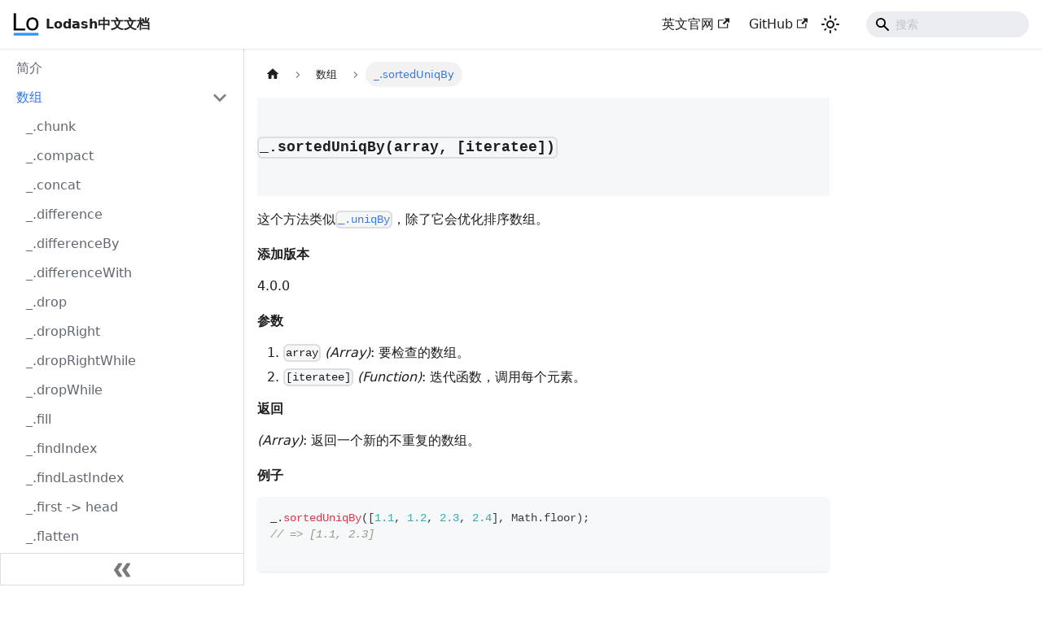

--- FILE ---
content_type: text/javascript; charset=utf-8
request_url: https://www.lodashjs.com/assets/js/935f2afb.495e8c36.js
body_size: 28819
content:
"use strict";(self.webpackChunkwww_lodashjs_com=self.webpackChunkwww_lodashjs_com||[]).push([[53],{1109:t=>{t.exports=JSON.parse('{"pluginId":"default","version":"current","label":"Next","banner":null,"badge":false,"noIndex":false,"className":"docs-version-current","isLast":true,"docsSidebars":{"docs":[{"type":"link","label":"\u7b80\u4ecb","href":"/","docId":"index"},{"type":"category","label":"\u6570\u7ec4","items":[{"type":"link","label":"_.chunk","href":"/docs/lodash.chunk","docId":"docs/lodash.chunk"},{"type":"link","label":"_.compact","href":"/docs/lodash.compact","docId":"docs/lodash.compact"},{"type":"link","label":"_.concat","href":"/docs/lodash.concat","docId":"docs/lodash.concat"},{"type":"link","label":"_.difference","href":"/docs/lodash.difference","docId":"docs/lodash.difference"},{"type":"link","label":"_.differenceBy","href":"/docs/lodash.differenceBy","docId":"docs/lodash.differenceBy"},{"type":"link","label":"_.differenceWith","href":"/docs/lodash.differenceWith","docId":"docs/lodash.differenceWith"},{"type":"link","label":"_.drop","href":"/docs/lodash.drop","docId":"docs/lodash.drop"},{"type":"link","label":"_.dropRight","href":"/docs/lodash.dropRight","docId":"docs/lodash.dropRight"},{"type":"link","label":"_.dropRightWhile","href":"/docs/lodash.dropRightWhile","docId":"docs/lodash.dropRightWhile"},{"type":"link","label":"_.dropWhile","href":"/docs/lodash.dropWhile","docId":"docs/lodash.dropWhile"},{"type":"link","label":"_.fill","href":"/docs/lodash.fill","docId":"docs/lodash.fill"},{"type":"link","label":"_.findIndex","href":"/docs/lodash.findIndex","docId":"docs/lodash.findIndex"},{"type":"link","label":"_.findLastIndex","href":"/docs/lodash.findLastIndex","docId":"docs/lodash.findLastIndex"},{"type":"link","label":"_.first -> head","href":"/docs/lodash.head"},{"type":"link","label":"_.flatten","href":"/docs/lodash.flatten","docId":"docs/lodash.flatten"},{"type":"link","label":"_.flattenDeep","href":"/docs/lodash.flattenDeep","docId":"docs/lodash.flattenDeep"},{"type":"link","label":"_.flattenDepth","href":"/docs/lodash.flattenDepth","docId":"docs/lodash.flattenDepth"},{"type":"link","label":"_.fromPairs","href":"/docs/lodash.fromPairs","docId":"docs/lodash.fromPairs"},{"type":"link","label":"_.head","href":"/docs/lodash.head","docId":"docs/lodash.head"},{"type":"link","label":"_.indexOf","href":"/docs/lodash.indexOf","docId":"docs/lodash.indexOf"},{"type":"link","label":"_.initial","href":"/docs/lodash.initial","docId":"docs/lodash.initial"},{"type":"link","label":"_.intersection","href":"/docs/lodash.intersection","docId":"docs/lodash.intersection"},{"type":"link","label":"_.intersectionBy","href":"/docs/lodash.intersectionBy","docId":"docs/lodash.intersectionBy"},{"type":"link","label":"_.intersectionWith","href":"/docs/lodash.intersectionWith","docId":"docs/lodash.intersectionWith"},{"type":"link","label":"_.join","href":"/docs/lodash.join","docId":"docs/lodash.join"},{"type":"link","label":"_.last","href":"/docs/lodash.last","docId":"docs/lodash.last"},{"type":"link","label":"_.lastIndexOf","href":"/docs/lodash.lastIndexOf","docId":"docs/lodash.lastIndexOf"},{"type":"link","label":"_.nth","href":"/docs/lodash.nth","docId":"docs/lodash.nth"},{"type":"link","label":"_.pull","href":"/docs/lodash.pull","docId":"docs/lodash.pull"},{"type":"link","label":"_.pullAll","href":"/docs/lodash.pullAll","docId":"docs/lodash.pullAll"},{"type":"link","label":"_.pullAllBy","href":"/docs/lodash.pullAllBy","docId":"docs/lodash.pullAllBy"},{"type":"link","label":"_.pullAllWith","href":"/docs/lodash.pullAllWith","docId":"docs/lodash.pullAllWith"},{"type":"link","label":"_.pullAt","href":"/docs/lodash.pullAt","docId":"docs/lodash.pullAt"},{"type":"link","label":"_.remove","href":"/docs/lodash.remove","docId":"docs/lodash.remove"},{"type":"link","label":"_.reverse","href":"/docs/lodash.reverse","docId":"docs/lodash.reverse"},{"type":"link","label":"_.slice","href":"/docs/lodash.slice","docId":"docs/lodash.slice"},{"type":"link","label":"_.sortedIndex","href":"/docs/lodash.sortedIndex","docId":"docs/lodash.sortedIndex"},{"type":"link","label":"_.sortedIndexBy","href":"/docs/lodash.sortedIndexBy","docId":"docs/lodash.sortedIndexBy"},{"type":"link","label":"_.sortedIndexOf","href":"/docs/lodash.sortedIndexOf","docId":"docs/lodash.sortedIndexOf"},{"type":"link","label":"_.sortedLastIndex","href":"/docs/lodash.sortedLastIndex","docId":"docs/lodash.sortedLastIndex"},{"type":"link","label":"_.sortedLastIndexBy","href":"/docs/lodash.sortedLastIndexBy","docId":"docs/lodash.sortedLastIndexBy"},{"type":"link","label":"_.sortedLastIndexOf","href":"/docs/lodash.sortedLastIndexOf","docId":"docs/lodash.sortedLastIndexOf"},{"type":"link","label":"_.sortedUniq","href":"/docs/lodash.sortedUniq","docId":"docs/lodash.sortedUniq"},{"type":"link","label":"_.sortedUniqBy","href":"/docs/lodash.sortedUniqBy","docId":"docs/lodash.sortedUniqBy"},{"type":"link","label":"_.tail","href":"/docs/lodash.tail","docId":"docs/lodash.tail"},{"type":"link","label":"_.take","href":"/docs/lodash.take","docId":"docs/lodash.take"},{"type":"link","label":"_.takeRight","href":"/docs/lodash.takeRight","docId":"docs/lodash.takeRight"},{"type":"link","label":"_.takeRightWhile","href":"/docs/lodash.takeRightWhile","docId":"docs/lodash.takeRightWhile"},{"type":"link","label":"_.takeWhile","href":"/docs/lodash.takeWhile","docId":"docs/lodash.takeWhile"},{"type":"link","label":"_.union","href":"/docs/lodash.union","docId":"docs/lodash.union"},{"type":"link","label":"_.unionBy","href":"/docs/lodash.unionBy","docId":"docs/lodash.unionBy"},{"type":"link","label":"_.unionWith","href":"/docs/lodash.unionWith","docId":"docs/lodash.unionWith"},{"type":"link","label":"_.uniq","href":"/docs/lodash.uniq","docId":"docs/lodash.uniq"},{"type":"link","label":"_.uniqBy","href":"/docs/lodash.uniqBy","docId":"docs/lodash.uniqBy"},{"type":"link","label":"_.uniqWith","href":"/docs/lodash.uniqWith","docId":"docs/lodash.uniqWith"},{"type":"link","label":"_.unzip","href":"/docs/lodash.unzip","docId":"docs/lodash.unzip"},{"type":"link","label":"_.unzipWith","href":"/docs/lodash.unzipWith","docId":"docs/lodash.unzipWith"},{"type":"link","label":"_.without","href":"/docs/lodash.without","docId":"docs/lodash.without"},{"type":"link","label":"_.xor","href":"/docs/lodash.xor","docId":"docs/lodash.xor"},{"type":"link","label":"_.xorBy","href":"/docs/lodash.xorBy","docId":"docs/lodash.xorBy"},{"type":"link","label":"_.xorWith","href":"/docs/lodash.xorWith","docId":"docs/lodash.xorWith"},{"type":"link","label":"_.zip","href":"/docs/lodash.zip","docId":"docs/lodash.zip"},{"type":"link","label":"_.zipObject","href":"/docs/lodash.zipObject","docId":"docs/lodash.zipObject"},{"type":"link","label":"_.zipObjectDeep","href":"/docs/lodash.zipObjectDeep","docId":"docs/lodash.zipObjectDeep"},{"type":"link","label":"_.zipWith","href":"/docs/lodash.zipWith","docId":"docs/lodash.zipWith"}],"collapsed":true,"collapsible":true},{"type":"category","label":"\u96c6\u5408","items":[{"type":"link","label":"_.countBy","href":"/docs/lodash.countBy","docId":"docs/lodash.countBy"},{"type":"link","label":"_.each -> forEach","href":"/docs/lodash.forEach"},{"type":"link","label":"_.eachRight -> forEachRight","href":"/docs/lodash.forEachRight"},{"type":"link","label":"_.every","href":"/docs/lodash.every","docId":"docs/lodash.every"},{"type":"link","label":"_.filter","href":"/docs/lodash.filter","docId":"docs/lodash.filter"},{"type":"link","label":"_.find","href":"/docs/lodash.find","docId":"docs/lodash.find"},{"type":"link","label":"_.findLast","href":"/docs/lodash.findLast","docId":"docs/lodash.findLast"},{"type":"link","label":"_.flatMap","href":"/docs/lodash.flatMap","docId":"docs/lodash.flatMap"},{"type":"link","label":"_.flatMapDeep","href":"/docs/lodash.flatMapDeep","docId":"docs/lodash.flatMapDeep"},{"type":"link","label":"_.flatMapDepth","href":"/docs/lodash.flatMapDepth","docId":"docs/lodash.flatMapDepth"},{"type":"link","label":"_.forEach","href":"/docs/lodash.forEach","docId":"docs/lodash.forEach"},{"type":"link","label":"_.forEachRight","href":"/docs/lodash.forEachRight","docId":"docs/lodash.forEachRight"},{"type":"link","label":"_.groupBy","href":"/docs/lodash.groupBy","docId":"docs/lodash.groupBy"},{"type":"link","label":"_.includes","href":"/docs/lodash.includes","docId":"docs/lodash.includes"},{"type":"link","label":"_.invokeMap","href":"/docs/lodash.invokeMap","docId":"docs/lodash.invokeMap"},{"type":"link","label":"_.keyBy","href":"/docs/lodash.keyBy","docId":"docs/lodash.keyBy"},{"type":"link","label":"_.map","href":"/docs/lodash.map","docId":"docs/lodash.map"},{"type":"link","label":"_.orderBy","href":"/docs/lodash.orderBy","docId":"docs/lodash.orderBy"},{"type":"link","label":"_.partition","href":"/docs/lodash.partition","docId":"docs/lodash.partition"},{"type":"link","label":"_.reduce","href":"/docs/lodash.reduce","docId":"docs/lodash.reduce"},{"type":"link","label":"_.reduceRight","href":"/docs/lodash.reduceRight","docId":"docs/lodash.reduceRight"},{"type":"link","label":"_.reject","href":"/docs/lodash.reject","docId":"docs/lodash.reject"},{"type":"link","label":"_.sample","href":"/docs/lodash.sample","docId":"docs/lodash.sample"},{"type":"link","label":"_.sampleSize","href":"/docs/lodash.sampleSize","docId":"docs/lodash.sampleSize"},{"type":"link","label":"_.shuffle","href":"/docs/lodash.shuffle","docId":"docs/lodash.shuffle"},{"type":"link","label":"_.size","href":"/docs/lodash.size","docId":"docs/lodash.size"},{"type":"link","label":"_.some","href":"/docs/lodash.some","docId":"docs/lodash.some"},{"type":"link","label":"_.sortBy","href":"/docs/lodash.sortBy","docId":"docs/lodash.sortBy"}],"collapsed":true,"collapsible":true},{"type":"category","label":"\u51fd\u6570","items":[{"type":"link","label":"_.after","href":"/docs/lodash.after","docId":"docs/lodash.after"},{"type":"link","label":"_.ary","href":"/docs/lodash.ary","docId":"docs/lodash.ary"},{"type":"link","label":"_.before","href":"/docs/lodash.before","docId":"docs/lodash.before"},{"type":"link","label":"_.bind","href":"/docs/lodash.bind","docId":"docs/lodash.bind"},{"type":"link","label":"_.bindKey","href":"/docs/lodash.bindKey","docId":"docs/lodash.bindKey"},{"type":"link","label":"_.curry","href":"/docs/lodash.curry","docId":"docs/lodash.curry"},{"type":"link","label":"_.curryRight","href":"/docs/lodash.curryRight","docId":"docs/lodash.curryRight"},{"type":"link","label":"_.debounce","href":"/docs/lodash.debounce","docId":"docs/lodash.debounce"},{"type":"link","label":"_.defer","href":"/docs/lodash.defer","docId":"docs/lodash.defer"},{"type":"link","label":"_.delay","href":"/docs/lodash.delay","docId":"docs/lodash.delay"},{"type":"link","label":"_.flip","href":"/docs/lodash.flip","docId":"docs/lodash.flip"},{"type":"link","label":"_.memoize","href":"/docs/lodash.memoize","docId":"docs/lodash.memoize"},{"type":"link","label":"_.negate","href":"/docs/lodash.negate","docId":"docs/lodash.negate"},{"type":"link","label":"_.once","href":"/docs/lodash.once","docId":"docs/lodash.once"},{"type":"link","label":"_.overArgs","href":"/docs/lodash.overArgs","docId":"docs/lodash.overArgs"},{"type":"link","label":"_.partial","href":"/docs/lodash.partial","docId":"docs/lodash.partial"},{"type":"link","label":"_.partialRight","href":"/docs/lodash.partialRight","docId":"docs/lodash.partialRight"},{"type":"link","label":"_.rearg","href":"/docs/lodash.rearg","docId":"docs/lodash.rearg"},{"type":"link","label":"_.rest","href":"/docs/lodash.rest","docId":"docs/lodash.rest"},{"type":"link","label":"_.spread","href":"/docs/lodash.spread","docId":"docs/lodash.spread"},{"type":"link","label":"_.throttle","href":"/docs/lodash.throttle","docId":"docs/lodash.throttle"},{"type":"link","label":"_.unary","href":"/docs/lodash.unary","docId":"docs/lodash.unary"},{"type":"link","label":"_.wrap","href":"/docs/lodash.wrap","docId":"docs/lodash.wrap"}],"collapsed":true,"collapsible":true},{"type":"category","label":"\u8bed\u8a00","items":[{"type":"link","label":"_.castArray","href":"/docs/lodash.castArray","docId":"docs/lodash.castArray"},{"type":"link","label":"_.clone","href":"/docs/lodash.clone","docId":"docs/lodash.clone"},{"type":"link","label":"_.cloneDeep","href":"/docs/lodash.cloneDeep","docId":"docs/lodash.cloneDeep"},{"type":"link","label":"_.cloneDeepWith","href":"/docs/lodash.cloneDeepWith","docId":"docs/lodash.cloneDeepWith"},{"type":"link","label":"_.cloneWith","href":"/docs/lodash.cloneWith","docId":"docs/lodash.cloneWith"},{"type":"link","label":"_.conformsTo","href":"/docs/lodash.conformsTo","docId":"docs/lodash.conformsTo"},{"type":"link","label":"_.eq","href":"/docs/lodash.eq","docId":"docs/lodash.eq"},{"type":"link","label":"_.gt","href":"/docs/lodash.gt","docId":"docs/lodash.gt"},{"type":"link","label":"_.gte","href":"/docs/lodash.gte","docId":"docs/lodash.gte"},{"type":"link","label":"_.isArguments","href":"/docs/lodash.isArguments","docId":"docs/lodash.isArguments"},{"type":"link","label":"_.isArray","href":"/docs/lodash.isArray","docId":"docs/lodash.isArray"},{"type":"link","label":"_.isArrayBuffer","href":"/docs/lodash.isArrayBuffer","docId":"docs/lodash.isArrayBuffer"},{"type":"link","label":"_.isArrayLike","href":"/docs/lodash.isArrayLike","docId":"docs/lodash.isArrayLike"},{"type":"link","label":"_.isArrayLikeObject","href":"/docs/lodash.isArrayLikeObject","docId":"docs/lodash.isArrayLikeObject"},{"type":"link","label":"_.isBoolean","href":"/docs/lodash.isBoolean","docId":"docs/lodash.isBoolean"},{"type":"link","label":"_.isBuffer","href":"/docs/lodash.isBuffer","docId":"docs/lodash.isBuffer"},{"type":"link","label":"_.isDate","href":"/docs/lodash.isDate","docId":"docs/lodash.isDate"},{"type":"link","label":"_.isElement","href":"/docs/lodash.isElement","docId":"docs/lodash.isElement"},{"type":"link","label":"_.isEmpty","href":"/docs/lodash.isEmpty","docId":"docs/lodash.isEmpty"},{"type":"link","label":"_.isEqual","href":"/docs/lodash.isEqual","docId":"docs/lodash.isEqual"},{"type":"link","label":"_.isEqualWith","href":"/docs/lodash.isEqualWith","docId":"docs/lodash.isEqualWith"},{"type":"link","label":"_.isError","href":"/docs/lodash.isError","docId":"docs/lodash.isError"},{"type":"link","label":"_.isFinite","href":"/docs/lodash.isFinite","docId":"docs/lodash.isFinite"},{"type":"link","label":"_.isFunction","href":"/docs/lodash.isFunction","docId":"docs/lodash.isFunction"},{"type":"link","label":"_.isInteger","href":"/docs/lodash.isInteger","docId":"docs/lodash.isInteger"},{"type":"link","label":"_.isLength","href":"/docs/lodash.isLength","docId":"docs/lodash.isLength"},{"type":"link","label":"_.isMap","href":"/docs/lodash.isMap","docId":"docs/lodash.isMap"},{"type":"link","label":"_.isMatch","href":"/docs/lodash.isMatch","docId":"docs/lodash.isMatch"},{"type":"link","label":"_.isMatchWith","href":"/docs/lodash.isMatchWith","docId":"docs/lodash.isMatchWith"},{"type":"link","label":"_.isNaN","href":"/docs/lodash.isNaN","docId":"docs/lodash.isNaN"},{"type":"link","label":"_.isNative","href":"/docs/lodash.isNative","docId":"docs/lodash.isNative"},{"type":"link","label":"_.isNil","href":"/docs/lodash.isNil","docId":"docs/lodash.isNil"},{"type":"link","label":"_.isNull","href":"/docs/lodash.isNull","docId":"docs/lodash.isNull"},{"type":"link","label":"_.isNumber","href":"/docs/lodash.isNumber","docId":"docs/lodash.isNumber"},{"type":"link","label":"_.isObject","href":"/docs/lodash.isObject","docId":"docs/lodash.isObject"},{"type":"link","label":"_.isObjectLike","href":"/docs/lodash.isObjectLike","docId":"docs/lodash.isObjectLike"},{"type":"link","label":"_.isPlainObject","href":"/docs/lodash.isPlainObject","docId":"docs/lodash.isPlainObject"},{"type":"link","label":"_.isRegExp","href":"/docs/lodash.isRegExp","docId":"docs/lodash.isRegExp"},{"type":"link","label":"_.isSafeInteger","href":"/docs/lodash.isSafeInteger","docId":"docs/lodash.isSafeInteger"},{"type":"link","label":"_.isSet","href":"/docs/lodash.isSet","docId":"docs/lodash.isSet"},{"type":"link","label":"_.isString","href":"/docs/lodash.isString","docId":"docs/lodash.isString"},{"type":"link","label":"_.isSymbol","href":"/docs/lodash.isSymbol","docId":"docs/lodash.isSymbol"},{"type":"link","label":"_.isTypedArray","href":"/docs/lodash.isTypedArray","docId":"docs/lodash.isTypedArray"},{"type":"link","label":"_.isUndefined","href":"/docs/lodash.isUndefined","docId":"docs/lodash.isUndefined"},{"type":"link","label":"_.isWeakMap","href":"/docs/lodash.isWeakMap","docId":"docs/lodash.isWeakMap"},{"type":"link","label":"_.isWeakSet","href":"/docs/lodash.isWeakSet","docId":"docs/lodash.isWeakSet"},{"type":"link","label":"_.lt","href":"/docs/lodash.lt","docId":"docs/lodash.lt"},{"type":"link","label":"_.lte","href":"/docs/lodash.lte","docId":"docs/lodash.lte"},{"type":"link","label":"_.toArray","href":"/docs/lodash.toArray","docId":"docs/lodash.toArray"},{"type":"link","label":"_.toFinite","href":"/docs/lodash.toFinite","docId":"docs/lodash.toFinite"},{"type":"link","label":"_.toInteger","href":"/docs/lodash.toInteger","docId":"docs/lodash.toInteger"},{"type":"link","label":"_.toLength","href":"/docs/lodash.toLength","docId":"docs/lodash.toLength"},{"type":"link","label":"_.toNumber","href":"/docs/lodash.toNumber","docId":"docs/lodash.toNumber"},{"type":"link","label":"_.toPlainObject","href":"/docs/lodash.toPlainObject","docId":"docs/lodash.toPlainObject"},{"type":"link","label":"_.toSafeInteger","href":"/docs/lodash.toSafeInteger","docId":"docs/lodash.toSafeInteger"},{"type":"link","label":"_.toString","href":"/docs/lodash.toString","docId":"docs/lodash.toString"}],"collapsed":true,"collapsible":true},{"type":"category","label":"\u6570\u5b66","items":[{"type":"link","label":"_.add","href":"/docs/lodash.add","docId":"docs/lodash.add"},{"type":"link","label":"_.ceil","href":"/docs/lodash.ceil","docId":"docs/lodash.ceil"},{"type":"link","label":"_.divide","href":"/docs/lodash.divide","docId":"docs/lodash.divide"},{"type":"link","label":"_.floor","href":"/docs/lodash.floor","docId":"docs/lodash.floor"},{"type":"link","label":"_.max","href":"/docs/lodash.max","docId":"docs/lodash.max"},{"type":"link","label":"_.maxBy","href":"/docs/lodash.maxBy","docId":"docs/lodash.maxBy"},{"type":"link","label":"_.mean","href":"/docs/lodash.mean","docId":"docs/lodash.mean"},{"type":"link","label":"_.meanBy","href":"/docs/lodash.meanBy","docId":"docs/lodash.meanBy"},{"type":"link","label":"_.min","href":"/docs/lodash.min","docId":"docs/lodash.min"},{"type":"link","label":"_.minBy","href":"/docs/lodash.minBy","docId":"docs/lodash.minBy"},{"type":"link","label":"_.multiply","href":"/docs/lodash.multiply","docId":"docs/lodash.multiply"},{"type":"link","label":"_.round","href":"/docs/lodash.round","docId":"docs/lodash.round"},{"type":"link","label":"_.subtract","href":"/docs/lodash.subtract","docId":"docs/lodash.subtract"},{"type":"link","label":"_.sum","href":"/docs/lodash.sum","docId":"docs/lodash.sum"},{"type":"link","label":"_.sumBy","href":"/docs/lodash.sumBy","docId":"docs/lodash.sumBy"}],"collapsed":true,"collapsible":true},{"type":"category","label":"\u6570\u5b57","items":[{"type":"link","label":"_.clamp","href":"/docs/lodash.clamp","docId":"docs/lodash.clamp"},{"type":"link","label":"_.inRange","href":"/docs/lodash.inRange","docId":"docs/lodash.inRange"},{"type":"link","label":"_.random","href":"/docs/lodash.random","docId":"docs/lodash.random"}],"collapsed":true,"collapsible":true},{"type":"category","label":"\u5bf9\u8c61","items":[{"type":"link","label":"_.assign","href":"/docs/lodash.assign","docId":"docs/lodash.assign"},{"type":"link","label":"_.assignIn","href":"/docs/lodash.assignIn","docId":"docs/lodash.assignIn"},{"type":"link","label":"_.assignInWith","href":"/docs/lodash.assignInWith","docId":"docs/lodash.assignInWith"},{"type":"link","label":"_.assignWith","href":"/docs/lodash.assignWith","docId":"docs/lodash.assignWith"},{"type":"link","label":"_.at","href":"/docs/lodash.at","docId":"docs/lodash.at"},{"type":"link","label":"_.create","href":"/docs/lodash.create","docId":"docs/lodash.create"},{"type":"link","label":"_.defaults","href":"/docs/lodash.defaults","docId":"docs/lodash.defaults"},{"type":"link","label":"_.defaultsDeep","href":"/docs/lodash.defaultsDeep","docId":"docs/lodash.defaultsDeep"},{"type":"link","label":"_.entries -> toPairs","href":"/docs/lodash.toPairs"},{"type":"link","label":"_.entriesIn -> toPairsIn","href":"/docs/lodash.toPairsIn"},{"type":"link","label":"_.extend -> assignIn","href":"/docs/lodash.assignIn"},{"type":"link","label":"_.extendWith -> assignInWith","href":"/docs/lodash.assignInWith"},{"type":"link","label":"_.findKey","href":"/docs/lodash.findKey","docId":"docs/lodash.findKey"},{"type":"link","label":"_.findLastKey","href":"/docs/lodash.findLastKey","docId":"docs/lodash.findLastKey"},{"type":"link","label":"_.forIn","href":"/docs/lodash.forIn","docId":"docs/lodash.forIn"},{"type":"link","label":"_.forInRight","href":"/docs/lodash.forInRight","docId":"docs/lodash.forInRight"},{"type":"link","label":"_.forOwn","href":"/docs/lodash.forOwn","docId":"docs/lodash.forOwn"},{"type":"link","label":"_.forOwnRight","href":"/docs/lodash.forOwnRight","docId":"docs/lodash.forOwnRight"},{"type":"link","label":"_.functions","href":"/docs/lodash.functions","docId":"docs/lodash.functions"},{"type":"link","label":"_.functionsIn","href":"/docs/lodash.functionsIn","docId":"docs/lodash.functionsIn"},{"type":"link","label":"_.get","href":"/docs/lodash.get","docId":"docs/lodash.get"},{"type":"link","label":"_.has","href":"/docs/lodash.has","docId":"docs/lodash.has"},{"type":"link","label":"_.hasIn","href":"/docs/lodash.hasIn","docId":"docs/lodash.hasIn"},{"type":"link","label":"_.invert","href":"/docs/lodash.invert","docId":"docs/lodash.invert"},{"type":"link","label":"_.invertBy","href":"/docs/lodash.invertBy","docId":"docs/lodash.invertBy"},{"type":"link","label":"_.invoke","href":"/docs/lodash.invoke","docId":"docs/lodash.invoke"},{"type":"link","label":"_.keys","href":"/docs/lodash.keys","docId":"docs/lodash.keys"},{"type":"link","label":"_.keysIn","href":"/docs/lodash.keysIn","docId":"docs/lodash.keysIn"},{"type":"link","label":"_.mapKeys","href":"/docs/lodash.mapKeys","docId":"docs/lodash.mapKeys"},{"type":"link","label":"_.mapValues","href":"/docs/lodash.mapValues","docId":"docs/lodash.mapValues"},{"type":"link","label":"_.merge","href":"/docs/lodash.merge","docId":"docs/lodash.merge"},{"type":"link","label":"_.mergeWith","href":"/docs/lodash.mergeWith","docId":"docs/lodash.mergeWith"},{"type":"link","label":"_.omit","href":"/docs/lodash.omit","docId":"docs/lodash.omit"},{"type":"link","label":"_.omitBy","href":"/docs/lodash.omitBy","docId":"docs/lodash.omitBy"},{"type":"link","label":"_.pick","href":"/docs/lodash.pick","docId":"docs/lodash.pick"},{"type":"link","label":"_.pickBy","href":"/docs/lodash.pickBy","docId":"docs/lodash.pickBy"},{"type":"link","label":"_.result","href":"/docs/lodash.result","docId":"docs/lodash.result"},{"type":"link","label":"_.set","href":"/docs/lodash.set","docId":"docs/lodash.set"},{"type":"link","label":"_.setWith","href":"/docs/lodash.setWith","docId":"docs/lodash.setWith"},{"type":"link","label":"_.toPairs","href":"/docs/lodash.toPairs","docId":"docs/lodash.toPairs"},{"type":"link","label":"_.toPairsIn","href":"/docs/lodash.toPairsIn","docId":"docs/lodash.toPairsIn"},{"type":"link","label":"_.transform","href":"/docs/lodash.transform","docId":"docs/lodash.transform"},{"type":"link","label":"_.unset","href":"/docs/lodash.unset","docId":"docs/lodash.unset"},{"type":"link","label":"_.update","href":"/docs/lodash.update","docId":"docs/lodash.update"},{"type":"link","label":"_.updateWith","href":"/docs/lodash.updateWith","docId":"docs/lodash.updateWith"},{"type":"link","label":"_.values","href":"/docs/lodash.values","docId":"docs/lodash.values"},{"type":"link","label":"_.valuesIn","href":"/docs/lodash.valuesIn","docId":"docs/lodash.valuesIn"}],"collapsed":true,"collapsible":true},{"type":"category","label":"Seq","items":[{"type":"link","label":"_","href":"/docs/lodash","docId":"docs/lodash"},{"type":"link","label":"_.chain","href":"/docs/lodash.chain","docId":"docs/lodash.chain"},{"type":"link","label":"_.tap","href":"/docs/lodash.tap","docId":"docs/lodash.tap"},{"type":"link","label":"_.thru","href":"/docs/lodash.thru","docId":"docs/lodash.thru"},{"type":"link","label":"_.prototype[Symbol.iterator]","href":"/docs/lodash.prototype[Symbol.iterator]","docId":"docs/lodash.prototype[Symbol.iterator]"},{"type":"link","label":"_.prototype.at","href":"/docs/lodash.prototype.at","docId":"docs/lodash.prototype.at"},{"type":"link","label":"_.prototype.chain","href":"/docs/lodash.prototype.chain","docId":"docs/lodash.prototype.chain"},{"type":"link","label":"_.prototype.commit","href":"/docs/lodash.prototype.commit","docId":"docs/lodash.prototype.commit"},{"type":"link","label":"_.prototype.next","href":"/docs/lodash.prototype.next","docId":"docs/lodash.prototype.next"},{"type":"link","label":"_.prototype.plant","href":"/docs/lodash.prototype.plant","docId":"docs/lodash.prototype.plant"},{"type":"link","label":"_.prototype.reverse","href":"/docs/lodash.prototype.reverse","docId":"docs/lodash.prototype.reverse"},{"type":"link","label":"_.prototype.toJSON -> value","href":"/docs/lodash.prototype.value"},{"type":"link","label":"_.prototype.value","href":"/docs/lodash.prototype.value","docId":"docs/lodash.prototype.value"},{"type":"link","label":"_.prototype.valueOf -> value","href":"/docs/lodash.prototype.value"}],"collapsed":true,"collapsible":true},{"type":"category","label":"\u5b57\u7b26\u4e32","items":[{"type":"link","label":"_.camelCase","href":"/docs/lodash.camelCase","docId":"docs/lodash.camelCase"},{"type":"link","label":"_.capitalize","href":"/docs/lodash.capitalize","docId":"docs/lodash.capitalize"},{"type":"link","label":"_.deburr","href":"/docs/lodash.deburr","docId":"docs/lodash.deburr"},{"type":"link","label":"_.endsWith","href":"/docs/lodash.endsWith","docId":"docs/lodash.endsWith"},{"type":"link","label":"_.escape","href":"/docs/lodash.escape","docId":"docs/lodash.escape"},{"type":"link","label":"_.escapeRegExp","href":"/docs/lodash.escapeRegExp","docId":"docs/lodash.escapeRegExp"},{"type":"link","label":"_.kebabCase","href":"/docs/lodash.kebabCase","docId":"docs/lodash.kebabCase"},{"type":"link","label":"_.lowerCase","href":"/docs/lodash.lowerCase","docId":"docs/lodash.lowerCase"},{"type":"link","label":"_.lowerFirst","href":"/docs/lodash.lowerFirst","docId":"docs/lodash.lowerFirst"},{"type":"link","label":"_.pad","href":"/docs/lodash.pad","docId":"docs/lodash.pad"},{"type":"link","label":"_.padEnd","href":"/docs/lodash.padEnd","docId":"docs/lodash.padEnd"},{"type":"link","label":"_.padStart","href":"/docs/lodash.padStart","docId":"docs/lodash.padStart"},{"type":"link","label":"_.parseInt","href":"/docs/lodash.parseInt","docId":"docs/lodash.parseInt"},{"type":"link","label":"_.repeat","href":"/docs/lodash.repeat","docId":"docs/lodash.repeat"},{"type":"link","label":"_.replace","href":"/docs/lodash.replace","docId":"docs/lodash.replace"},{"type":"link","label":"_.snakeCase","href":"/docs/lodash.snakeCase","docId":"docs/lodash.snakeCase"},{"type":"link","label":"_.split","href":"/docs/lodash.split","docId":"docs/lodash.split"},{"type":"link","label":"_.startCase","href":"/docs/lodash.startCase","docId":"docs/lodash.startCase"},{"type":"link","label":"_.startsWith","href":"/docs/lodash.startsWith","docId":"docs/lodash.startsWith"},{"type":"link","label":"_.template","href":"/docs/lodash.template","docId":"docs/lodash.template"},{"type":"link","label":"_.toLower","href":"/docs/lodash.toLower","docId":"docs/lodash.toLower"},{"type":"link","label":"_.toUpper","href":"/docs/lodash.toUpper","docId":"docs/lodash.toUpper"},{"type":"link","label":"_.trim","href":"/docs/lodash.trim","docId":"docs/lodash.trim"},{"type":"link","label":"_.trimEnd","href":"/docs/lodash.trimEnd","docId":"docs/lodash.trimEnd"},{"type":"link","label":"_.trimStart","href":"/docs/lodash.trimStart","docId":"docs/lodash.trimStart"},{"type":"link","label":"_.truncate","href":"/docs/lodash.truncate","docId":"docs/lodash.truncate"},{"type":"link","label":"_.unescape","href":"/docs/lodash.unescape","docId":"docs/lodash.unescape"},{"type":"link","label":"_.upperCase","href":"/docs/lodash.upperCase","docId":"docs/lodash.upperCase"},{"type":"link","label":"_.upperFirst","href":"/docs/lodash.upperFirst","docId":"docs/lodash.upperFirst"},{"type":"link","label":"_.words","href":"/docs/lodash.words","docId":"docs/lodash.words"}],"collapsed":true,"collapsible":true},{"type":"category","label":"\u5b9e\u7528\u51fd\u6570","items":[{"type":"link","label":"_.attempt","href":"/docs/lodash.attempt","docId":"docs/lodash.attempt"},{"type":"link","label":"_.bindAll","href":"/docs/lodash.bindAll","docId":"docs/lodash.bindAll"},{"type":"link","label":"_.cond","href":"/docs/lodash.cond","docId":"docs/lodash.cond"},{"type":"link","label":"_.conforms","href":"/docs/lodash.conforms","docId":"docs/lodash.conforms"},{"type":"link","label":"_.constant","href":"/docs/lodash.constant","docId":"docs/lodash.constant"},{"type":"link","label":"_.defaultTo","href":"/docs/lodash.defaultTo","docId":"docs/lodash.defaultTo"},{"type":"link","label":"_.flow","href":"/docs/lodash.flow","docId":"docs/lodash.flow"},{"type":"link","label":"_.flowRight","href":"/docs/lodash.flowRight","docId":"docs/lodash.flowRight"},{"type":"link","label":"_.identity","href":"/docs/lodash.identity","docId":"docs/lodash.identity"},{"type":"link","label":"_.iteratee","href":"/docs/lodash.iteratee","docId":"docs/lodash.iteratee"},{"type":"link","label":"_.matches","href":"/docs/lodash.matches","docId":"docs/lodash.matches"},{"type":"link","label":"_.matchesProperty","href":"/docs/lodash.matchesProperty","docId":"docs/lodash.matchesProperty"},{"type":"link","label":"_.method","href":"/docs/lodash.method","docId":"docs/lodash.method"},{"type":"link","label":"_.methodOf","href":"/docs/lodash.methodOf","docId":"docs/lodash.methodOf"},{"type":"link","label":"_.mixin","href":"/docs/lodash.mixin","docId":"docs/lodash.mixin"},{"type":"link","label":"_.noConflict","href":"/docs/lodash.noConflict","docId":"docs/lodash.noConflict"},{"type":"link","label":"_.noop","href":"/docs/lodash.noop","docId":"docs/lodash.noop"},{"type":"link","label":"_.nthArg","href":"/docs/lodash.nthArg","docId":"docs/lodash.nthArg"},{"type":"link","label":"_.over","href":"/docs/lodash.over","docId":"docs/lodash.over"},{"type":"link","label":"_.overEvery","href":"/docs/lodash.overEvery","docId":"docs/lodash.overEvery"},{"type":"link","label":"_.overSome","href":"/docs/lodash.overSome","docId":"docs/lodash.overSome"},{"type":"link","label":"_.property","href":"/docs/lodash.property","docId":"docs/lodash.property"},{"type":"link","label":"_.propertyOf","href":"/docs/lodash.propertyOf","docId":"docs/lodash.propertyOf"},{"type":"link","label":"_.range","href":"/docs/lodash.range","docId":"docs/lodash.range"},{"type":"link","label":"_.rangeRight","href":"/docs/lodash.rangeRight","docId":"docs/lodash.rangeRight"},{"type":"link","label":"_.runInContext","href":"/docs/lodash.runInContext","docId":"docs/lodash.runInContext"},{"type":"link","label":"_.stubArray","href":"/docs/lodash.stubArray","docId":"docs/lodash.stubArray"},{"type":"link","label":"_.stubFalse","href":"/docs/lodash.stubFalse","docId":"docs/lodash.stubFalse"},{"type":"link","label":"_.stubObject","href":"/docs/lodash.stubObject","docId":"docs/lodash.stubObject"},{"type":"link","label":"_.stubString","href":"/docs/lodash.stubString","docId":"docs/lodash.stubString"},{"type":"link","label":"_.stubTrue","href":"/docs/lodash.stubTrue","docId":"docs/lodash.stubTrue"},{"type":"link","label":"_.times","href":"/docs/lodash.times","docId":"docs/lodash.times"},{"type":"link","label":"_.toPath","href":"/docs/lodash.toPath","docId":"docs/lodash.toPath"},{"type":"link","label":"_.uniqueId","href":"/docs/lodash.uniqueId","docId":"docs/lodash.uniqueId"}],"collapsed":true,"collapsible":true},{"type":"category","label":"Properties","items":[{"type":"link","label":"_.VERSION","href":"/docs/lodash.VERSION","docId":"docs/lodash.VERSION"},{"type":"link","label":"_.templateSettings","href":"/docs/lodash.templateSettings","docId":"docs/lodash.templateSettings"},{"type":"link","label":"_.templateSettings.escape","href":"/docs/lodash.templateSettings.escape","docId":"docs/lodash.templateSettings.escape"},{"type":"link","label":"_.templateSettings.evaluate","href":"/docs/lodash.templateSettings.evaluate","docId":"docs/lodash.templateSettings.evaluate"},{"type":"link","label":"_.templateSettings.imports","href":"/docs/lodash.templateSettings.imports","docId":"docs/lodash.templateSettings.imports"},{"type":"link","label":"_.templateSettings.interpolate","href":"/docs/lodash.templateSettings.interpolate","docId":"docs/lodash.templateSettings.interpolate"},{"type":"link","label":"_.templateSettings.variable","href":"/docs/lodash.templateSettings.variable","docId":"docs/lodash.templateSettings.variable"}],"collapsed":true,"collapsible":true},{"type":"category","label":"Methods","items":[{"type":"link","label":"_.templateSettings.imports._","href":"/docs/lodash.templateSettings.imports._","docId":"docs/lodash.templateSettings.imports._"}],"collapsed":true,"collapsible":true}]},"docs":{"docs/lodash":{"id":"docs/lodash","title":"lodash","description":"_ : \u521b\u5efa\u4e00\u4e2alodash\u5bf9\u8c61\uff0c\u5305\u88c5value\u540e\u7684\u5bf9\u8c61\u542f\u7528\u9690\u5f0f\u65b9\u6cd5\u94fe\u3002\u8fd4\u56de\u7684\u6570\u7ec4\u3001\u96c6\u5408\u3001\u65b9\u6cd5\u76f8\u4e92\u4e4b\u95f4\u80fd\u591f\u94fe\u5f0f\u8c03\u7528\u3002\u68c0\u7d22\u552f\u4e00\u503c\u6216\u8fd4\u56de\u539f\u59cb\u503c\u4f1a\u81ea\u52a8\u89e3\u9664\u94fe\u6761\u5e76\u8fd4\u56de\u8ba1\u7b97\u540e\u7684\u503c\uff0c\u5426\u5219\u9700\u8981\u8c03\u7528 _#value \u65b9\u6cd5\u89e3\u9664\u94fe(\u5373\u83b7\u5f97\u8ba1\u7b97\u7ed3\u679c)\u3002 \\t\\t\\t\\t\\t\\t\\t \\t\\t\\t\\t\\t\\t\\t \u663e\u5f0f\u94fe\u5f0f\u8c03\u7528\uff0c\u5728\u4efb\u4f55\u60c5\u51b5\u4e0b\u9700\u8981\u5148\u7528 _#value \u89e3\u9664\u94fe\u540e\uff0c\u624d\u80fd\u4f7f\u7528 \\t\\t\\t\\t\\t\\t\\t_.chain \u5f00\u542f\u3002 \\t\\t\\t\\t\\t\\t\\t \\t\\t\\t\\t\\t\\t\\t \u94fe\u5f0f\u65b9\u6cd5\u662f\u60f0\u6027\u8ba1\u7b97\u7684\uff0c\u76f4\u5230\u9690\u5f0f\u6216\u8005\u663e\u5f0f\u8c03\u7528\u4e86 _#value \u624d\u4f1a\u6267\u884c\u8ba1\u7b97\u3002 \\t\\t\\t\\t\\t\\t\\t \\t\\t\\t\\t\\t\\t\\t \u60f0\u6027\u8ba1\u7b97\u63a5\u53d7\u51e0\u79cd\u652f\u6301 shortcut fusion \u7684\u65b9\u6cd5\uff0c shortcut fusion \u662f\u4e00\u79cd\u901a\u8fc7\u5408\u5e76\u94fe\u5f0f iteratee \u8c03\u7528\u4ece\u800c\u5927\u5927\u964d\u4f4e\u8fed\u4ee3\u7684\u6b21\u6570\u4ee5\u63d0\u9ad8\u6267\u884c\u6027\u80fd\u7684\u65b9\u5f0f\u3002 \u90e8\u5206\u94fe\u6709\u8d44\u683c shortcut fusion\uff0c\u5982\u679c\u5b83\u81f3\u5c11\u6709\u8d85\u8fc7200\u4e2a\u5143\u7d20\u7684\u6570\u7ec4\u548c\u4efb\u4f55\u53ea\u63a5\u53d7\u4e00\u4e2a\u53c2\u6570\u7684 iteratees\u3002 \u89e6\u53d1\u7684\u65b9\u5f0f\u662f\u4efb\u4f55\u4e00\u4e2a shortcut fusion \u6709\u4e86\u53d8\u5316\u3002 \\t\\t\\t\\t\\t\\t\\t \\t\\t\\t\\t\\t\\t\\t \u94fe\u5f0f\u65b9\u6cd5\u652f\u6301\u5b9a\u5236\u7248\u672c\uff0c\u53ea\u8981 _#value \u5305\u542b\u6216\u8005\u95f4\u63a5\u5305\u542b\u5728\u7248\u672c\u4e2d\u3002 \\t\\t\\t\\t\\t\\t\\t \\t\\t\\t\\t\\t\\t\\t \u9664\u4e86 lodash \u7684\u81ea\u8eab\u65b9\u6cd5\uff0c\u5305\u88c5\u540e\u7684\u5bf9\u8c61\u8fd8\u652f\u6301 Array \u548c String \u7684\u65b9\u6cd5\u3002 \\t\\t\\t\\t\\t\\t\\t \\t\\t\\t\\t\\t\\t\\t \u652f\u6301 Array \u7684\u65b9\u6cd5: \\t\\t\\t\\t\\t\\t\\tconcat, join, pop, push, shift, sort, splice, \u548c unshift \\t\\t\\t\\t\\t\\t\\t \\t\\t\\t\\t\\t\\t\\t \u652f\u6301 String \u7684\u65b9\u6cd5: \\t\\t\\t\\t\\t\\t\\treplace \u548c split \\t\\t\\t\\t\\t\\t\\t \\t\\t\\t\\t\\t\\t\\t \u652f\u6301 shortcut fusion \u7684\u65b9\u6cd5: \\t\\t\\t\\t\\t\\t\\tat, compact, drop, dropRight, dropWhile, filter, find, \\t\\t\\t\\t\\t\\t\\tfindLast, head, initial, last, map, reject, reverse, slice, \\t\\t\\t\\t\\t\\t\\ttail, take, takeRight, takeRightWhile, takeWhile, \u548c toArray \\t\\t\\t\\t\\t\\t\\t \\t\\t\\t\\t\\t\\t\\t \u652f\u6301 \u94fe\u5f0f\u8c03\u7528 \u7684\u65b9\u6cd5: \\t\\t\\t\\t\\t\\t\\tafter, ary, assign, assignIn, assignInWith, assignWith, at, \\t\\t\\t\\t\\t\\t\\tbefore, bind, bindAll, bindKey, castArray, chain, chunk, \\t\\t\\t\\t\\t\\t\\tcommit, compact, concat, conforms, constant, countBy, create, \\t\\t\\t\\t\\t\\t\\tcurry, debounce, defaults, defaultsDeep, defer, delay, \\t\\t\\t\\t\\t\\t\\tdifference, differenceBy, differenceWith, drop, dropRight, \\t\\t\\t\\t\\t\\t\\tdropRightWhile, dropWhile, extend, extendWith, fill, filter, \\t\\t\\t\\t\\t\\t\\tflatMap, flatMapDeep, flatMapDepth, flatten, flattenDeep, \\t\\t\\t\\t\\t\\t\\tflattenDepth, flip, flow, flowRight, fromPairs, functions, \\t\\t\\t\\t\\t\\t\\tfunctionsIn, groupBy, initial, intersection, intersectionBy, \\t\\t\\t\\t\\t\\t\\tintersectionWith, invert, invertBy, invokeMap, iteratee, keyBy, \\t\\t\\t\\t\\t\\t\\tkeys, keysIn, map, mapKeys, mapValues, matches, matchesProperty, \\t\\t\\t\\t\\t\\t\\tmemoize, merge, mergeWith, method, methodOf, mixin, negate, \\t\\t\\t\\t\\t\\t\\tnthArg, omit, omitBy, once, orderBy, over, overArgs, \\t\\t\\t\\t\\t\\t\\toverEvery, overSome, partial, partialRight, partition, pick, \\t\\t\\t\\t\\t\\t\\tpickBy, plant, property, propertyOf, pull, pullAll, pullAllBy, \\t\\t\\t\\t\\t\\t\\tpullAllWith, pullAt, push, range, rangeRight, rearg, reject, \\t\\t\\t\\t\\t\\t\\tremove, rest, reverse, sampleSize, set, setWith, shuffle, \\t\\t\\t\\t\\t\\t\\tslice, sort, sortBy, splice, spread, tail, take, takeRight, \\t\\t\\t\\t\\t\\t\\ttakeRightWhile, takeWhile, tap, throttle, thru, toArray, \\t\\t\\t\\t\\t\\t\\ttoPairs, toPairsIn, toPath, toPlainObject, transform, unary, \\t\\t\\t\\t\\t\\t\\tunion, unionBy, unionWith, uniq, uniqBy, uniqWith, unset, \\t\\t\\t\\t\\t\\t\\tunshift, unzip, unzipWith, update, updateWith, values, \\t\\t\\t\\t\\t\\t\\tvaluesIn, without, wrap, xor, xorBy, xorWith, zip, \\t\\t\\t\\t\\t\\t\\tzipObject, zipObjectDeep, and zipWith \\t\\t\\t\\t\\t\\t\\t \\t\\t\\t\\t\\t\\t\\t \u9ed8\u8ba4 \u4e0d \u652f\u6301 \u94fe\u5f0f\u8c03\u7528 \u7684\u65b9\u6cd5: \\t\\t\\t\\t\\t\\t\\tadd, attempt, camelCase, capitalize, ceil, clamp, clone, \\t\\t\\t\\t\\t\\t\\tcloneDeep, cloneDeepWith, cloneWith, conformsTo, deburr, \\t\\t\\t\\t\\t\\t\\tdefaultTo, divide, each, eachRight, endsWith, eq, escape, \\t\\t\\t\\t\\t\\t\\tescapeRegExp, every, find, findIndex, findKey, findLast, \\t\\t\\t\\t\\t\\t\\tfindLastIndex, findLastKey, first, floor, forEach, forEachRight, \\t\\t\\t\\t\\t\\t\\tforIn, forInRight, forOwn, forOwnRight, get, gt, gte, has, \\t\\t\\t\\t\\t\\t\\thasIn, head, identity, includes, indexOf, inRange, invoke, \\t\\t\\t\\t\\t\\t\\tisArguments, isArray, isArrayBuffer, isArrayLike, isArrayLikeObject, \\t\\t\\t\\t\\t\\t\\tisBoolean, isBuffer, isDate, isElement, isEmpty, isEqual, \\t\\t\\t\\t\\t\\t\\tisEqualWith, isError, isFinite, isFunction, isInteger, isLength, \\t\\t\\t\\t\\t\\t\\tisMap, isMatch, isMatchWith, isNaN, isNative, isNil, isNull, \\t\\t\\t\\t\\t\\t\\tisNumber, isObject, isObjectLike, isPlainObject, isRegExp, \\t\\t\\t\\t\\t\\t\\tisSafeInteger, isSet, isString, isUndefined, isTypedArray, \\t\\t\\t\\t\\t\\t\\tisWeakMap, isWeakSet, join, kebabCase, last, lastIndexOf, \\t\\t\\t\\t\\t\\t\\tlowerCase, lowerFirst, lt, lte, max, maxBy, mean, meanBy, \\t\\t\\t\\t\\t\\t\\tmin, minBy, multiply, noConflict, noop, now, nth, pad, \\t\\t\\t\\t\\t\\t\\tpadEnd, padStart, parseInt, pop, random, reduce, reduceRight, \\t\\t\\t\\t\\t\\t\\trepeat, result, round, runInContext, sample, shift, size, \\t\\t\\t\\t\\t\\t\\tsnakeCase, some, sortedIndex, sortedIndexBy, sortedLastIndex, \\t\\t\\t\\t\\t\\t\\tsortedLastIndexBy, startCase, startsWith, stubArray, stubFalse, \\t\\t\\t\\t\\t\\t\\tstubObject, stubString, stubTrue, subtract, sum, sumBy, \\t\\t\\t\\t\\t\\t\\ttemplate, times, toFinite, toInteger, toJSON, toLength, \\t\\t\\t\\t\\t\\t\\ttoLower, toNumber, toSafeInteger, toString, toUpper, trim, \\t\\t\\t\\t\\t\\t\\ttrimEnd, trimStart, truncate, unescape, uniqueId, upperCase, \\t\\t\\t\\t\\t\\t\\tupperFirst, value, and words","sidebar":"docs"},"docs/lodash.add":{"id":"docs/lodash.add","title":"lodash.add","description":"_.add : \u4e24\u4e2a\u6570\u76f8\u52a0\u3002","sidebar":"docs"},"docs/lodash.after":{"id":"docs/lodash.after","title":"lodash.after","description":"_.after :  \\t\\t\\t\\t\\t\\t\\t_.before\u7684\u53cd\u5411\u51fd\u6570;\u6b64\u65b9\u6cd5\u521b\u5efa\u4e00\u4e2a\u51fd\u6570\uff0c\u5f53\u4ed6\u88ab\u8c03\u7528n\u6216\u66f4\u591a\u6b21\u4e4b\u540e\u5c06\u9a6c\u4e0a\u89e6\u53d1func \u3002","sidebar":"docs"},"docs/lodash.ary":{"id":"docs/lodash.ary","title":"lodash.ary","description":"_.ary : \u521b\u5efa\u4e00\u4e2a\u8c03\u7528func\u7684\u51fd\u6570\u3002\u8c03\u7528func\u65f6\u6700\u591a\u63a5\u53d7 n\u4e2a\u53c2\u6570\uff0c\u5ffd\u7565\u591a\u51fa\u7684\u53c2\u6570\u3002","sidebar":"docs"},"docs/lodash.assign":{"id":"docs/lodash.assign","title":"lodash.assign","description":"_.assign : \u5206\u914d\u6765\u6e90\u5bf9\u8c61\u7684\u53ef\u679a\u4e3e\u5c5e\u6027\u5230\u76ee\u6807\u5bf9\u8c61\u4e0a\u3002 \u6765\u6e90\u5bf9\u8c61\u7684\u5e94\u7528\u89c4\u5219\u662f\u4ece\u5de6\u5230\u53f3\uff0c\u968f\u540e\u7684\u4e0b\u4e00\u4e2a\u5bf9\u8c61\u7684\u5c5e\u6027\u4f1a\u8986\u76d6\u4e0a\u4e00\u4e2a\u5bf9\u8c61\u7684\u5c5e\u6027\u3002 \\t\\t\\t\\t\\t\\t\\t \\t\\t\\t\\t\\t\\t\\t \\t\\t\\t\\t\\t\\t\\t\u6ce8\u610f: \u8fd9\u65b9\u6cd5\u4f1a\u6539\u53d8 object\uff0c\u53c2\u8003\u81ea \\t\\t\\t\\t\\t\\t\\tObject.assign.","sidebar":"docs"},"docs/lodash.assignIn":{"id":"docs/lodash.assignIn","title":"lodash.assignIn","description":"_.assignIn : \u8fd9\u4e2a\u65b9\u6cd5\u7c7b\u4f3c \\t\\t\\t\\t\\t\\t\\t_.assign\uff0c \u9664\u4e86\u5b83\u4f1a\u904d\u5386\u5e76\u7ee7\u627f\u6765\u6e90\u5bf9\u8c61\u7684\u5c5e\u6027\u3002 \\t\\t\\t\\t\\t\\t\\t \\t\\t\\t\\t\\t\\t\\t \\t\\t\\t\\t\\t\\t\\tNote: \u8fd9\u65b9\u6cd5\u4f1a\u6539\u53d8 object\u3002","sidebar":"docs"},"docs/lodash.assignInWith":{"id":"docs/lodash.assignInWith","title":"lodash.assignInWith","description":"_.assignInWith : \u8fd9\u4e2a\u65b9\u6cd5\u7c7b\u4f3c \\t\\t\\t\\t\\t\\t\\t_.assignIn\uff0c \u9664\u4e86\u5b83\u63a5\u53d7\u4e00\u4e2a customizer \uff0c\u88ab\u8c03\u7528\u4ee5\u4ea7\u751f\u6240\u5206\u914d\u7684\u503c\u3002 \u5982\u679c customizer \u8fd4\u56de undefined \u5c06\u4f1a\u7531\u5206\u914d\u5904\u7406\u65b9\u6cd5\u4ee3\u66ff\u3002 customizer \u4f1a\u4f20\u51655\u4e2a\u53c2\u6570\uff1a (objValue, srcValue, key, object, source)\u3002 \\t\\t\\t\\t\\t\\t\\t \\t\\t\\t\\t\\t\\t\\t \\t\\t\\t\\t\\t\\t\\tNote: \u8fd9\u65b9\u6cd5\u4f1a\u6539\u53d8 object\u3002","sidebar":"docs"},"docs/lodash.assignWith":{"id":"docs/lodash.assignWith","title":"lodash.assignWith","description":"_.assignWith : \u8fd9\u4e2a\u65b9\u6cd5\u7c7b\u4f3c \\t\\t\\t\\t\\t\\t\\t_.assign \uff0c \u9664\u4e86\u5b83\u63a5\u53d7\u4e00\u4e2a customizer \u51b3\u5b9a\u5982\u4f55\u5206\u914d\u503c\u3002 \u5982\u679ccustomizer\u8fd4\u56de undefined \u5c06\u4f1a\u7531\u5206\u914d\u5904\u7406\u65b9\u6cd5\u4ee3\u66ff\u3002customizer \u4f1a\u4f20\u51655\u4e2a\u53c2\u6570\uff1a (objValue, srcValue, key, object, source)\u3002 \\t\\t\\t\\t\\t\\t\\t \\t\\t\\t\\t\\t\\t\\t \\t\\t\\t\\t\\t\\t\\tNote: \u8fd9\u65b9\u6cd5\u4f1a\u6539\u53d8 object.","sidebar":"docs"},"docs/lodash.at":{"id":"docs/lodash.at","title":"lodash.at","description":"_.at : \u521b\u5efa\u4e00\u4e2a\u6570\u7ec4\uff0c\u503c\u6765\u81ea object \u7684paths\u8def\u5f84\u76f8\u5e94\u7684\u503c\u3002","sidebar":"docs"},"docs/lodash.attempt":{"id":"docs/lodash.attempt","title":"lodash.attempt","description":"_.attempt : \u5c1d\u8bd5\u8c03\u7528func\uff0c\u8fd4\u56de\u7ed3\u679c \u6216\u8005 \u6355\u6349\u9519\u8bef\u5bf9\u8c61\u3002\u4efb\u4f55\u9644\u52a0\u7684\u53c2\u6570\u90fd\u4f1a\u5728\u8c03\u7528\u65f6\u4f20\u7ed9func\u3002","sidebar":"docs"},"docs/lodash.before":{"id":"docs/lodash.before","title":"lodash.before","description":"_.before : \u521b\u5efa\u4e00\u4e2a\u8c03\u7528func\u7684\u51fd\u6570\uff0c\u901a\u8fc7this\u7ed1\u5b9a\u548c\u521b\u5efa\u51fd\u6570\u7684\u53c2\u6570\u8c03\u7528func\uff0c\u8c03\u7528\u6b21\u6570\u4e0d\u8d85\u8fc7 n \u6b21\u3002 \u4e4b\u540e\u518d\u8c03\u7528\u8fd9\u4e2a\u51fd\u6570\uff0c\u5c06\u8fd4\u56de\u4e00\u6b21\u6700\u540e\u8c03\u7528func\u7684\u7ed3\u679c\u3002","sidebar":"docs"},"docs/lodash.bind":{"id":"docs/lodash.bind","title":"lodash.bind","description":"_.bind : \u521b\u5efa\u4e00\u4e2a\u8c03\u7528func\u7684\u51fd\u6570\uff0cthisArg\u7ed1\u5b9afunc\u51fd\u6570\u4e2d\u7684 this (\u6ce8\uff1athis\u7684\u4e0a\u4e0b\u6587\u4e3athisArg) \uff0c\u5e76\u4e14func\u51fd\u6570\u4f1a\u63a5\u6536partials\u9644\u52a0\u53c2\u6570\u3002 \\t\\t\\t\\t\\t\\t\\t \\t\\t\\t\\t\\t\\t\\t \\t\\t\\t\\t\\t\\t\\t_.bind.placeholder\u503c\uff0c\u9ed8\u8ba4\u662f\u4ee5 _ \u4f5c\u4e3a\u9644\u52a0\u90e8\u5206\u53c2\u6570\u7684\u5360\u4f4d\u7b26\u3002 \\t\\t\\t\\t\\t\\t\\t \\t\\t\\t\\t\\t\\t\\t \\t\\t\\t\\t\\t\\t\\t\u6ce8\u610f: \u4e0d\u540c\u4e8e\u539f\u751f\u7684 Function#bind\uff0c\u8fd9\u4e2a\u65b9\u6cd5\u4e0d\u4f1a\u8bbe\u7f6e\u7ed1\u5b9a\u51fd\u6570\u7684  length  \u5c5e\u6027\u3002","sidebar":"docs"},"docs/lodash.bindAll":{"id":"docs/lodash.bindAll","title":"lodash.bindAll","description":"_.bindAll : \u7ed1\u5b9a\u4e00\u4e2a\u5bf9\u8c61\u7684\u65b9\u6cd5\u5230\u5bf9\u8c61\u672c\u8eab\uff0c\u8986\u76d6\u73b0\u6709\u7684\u65b9\u6cd5\u3002 \\t\\t\\t\\t\\t\\t\\t \\t\\t\\t\\t\\t\\t\\t \\t\\t\\t\\t\\t\\t\\t\u6ce8\u610f: \u8fd9\u4e2a\u65b9\u6cd5\u4e0d\u4f1a\u8bbe\u7f6e\u7ed1\u5b9a\u51fd\u6570\u7684  length  \u5c5e\u6027\u3002","sidebar":"docs"},"docs/lodash.bindKey":{"id":"docs/lodash.bindKey","title":"lodash.bindKey","description":"_.bindKey : \u521b\u5efa\u4e00\u4e2a\u51fd\u6570,\u5728object[key]\u4e0a\u901a\u8fc7\u63a5\u6536partials\u9644\u52a0\u53c2\u6570\uff0c\u8c03\u7528\u8fd9\u4e2a\u65b9\u6cd5\u3002 \\t\\t\\t\\t\\t\\t\\t \\t\\t\\t\\t\\t\\t\\t \u8fd9\u4e2a\u65b9\u6cd5\u4e0e \\t\\t\\t\\t\\t\\t\\t_.bind \u7684\u4e0d\u540c\u4e4b\u5904\u5728\u4e8e\u5141\u8bb8\u91cd\u65b0\u5b9a\u4e49\u7ed1\u5b9a\u51fd\u6570\u5373\u4f7f\u5b83\u8fd8\u4e0d\u5b58\u5728\u3002 \u6d4f\u89c8 \\t\\t\\t\\t\\t\\t\\tPeter Michaux\'s article \u4e86\u89e3\u66f4\u591a\u8be6\u60c5\u3002 \\t\\t\\t\\t\\t\\t\\t \\t\\t\\t\\t\\t\\t\\t \\t\\t\\t\\t\\t\\t\\t_.bind.placeholder\u503c\uff0c\u9ed8\u8ba4\u662f\u4ee5 _ \u4f5c\u4e3a\u9644\u52a0\u90e8\u5206\u53c2\u6570\u7684\u5360\u4f4d\u7b26\u3002","sidebar":"docs"},"docs/lodash.camelCase":{"id":"docs/lodash.camelCase","title":"lodash.camelCase","description":"_.camelCase : \u8f6c\u6362\u5b57\u7b26\u4e32string\u4e3a \\t\\t\\t\\t\\t\\t\\t\u9a7c\u5cf0\u5199\u6cd5\u3002","sidebar":"docs"},"docs/lodash.capitalize":{"id":"docs/lodash.capitalize","title":"lodash.capitalize","description":"_.capitalize : \u8f6c\u6362\u5b57\u7b26\u4e32string\u9996\u5b57\u6bcd\u4e3a\u5927\u5199\uff0c\u5269\u4e0b\u4e3a\u5c0f\u5199\u3002","sidebar":"docs"},"docs/lodash.castArray":{"id":"docs/lodash.castArray","title":"lodash.castArray","description":"_.castArray : \u5982\u679c value \u4e0d\u662f\u6570\u7ec4, \u90a3\u4e48\u5f3a\u5236\u8f6c\u4e3a\u6570\u7ec4\u3002","sidebar":"docs"},"docs/lodash.ceil":{"id":"docs/lodash.ceil","title":"lodash.ceil","description":"_.ceil : \u6839\u636e precision\uff08\u7cbe\u5ea6\uff09 \u5411\u4e0a\u820d\u5165 number\u3002\uff08\u6ce8\uff1a precision\uff08\u7cbe\u5ea6\uff09\u53ef\u4ee5\u7406\u89e3\u4e3a\u4fdd\u7559\u51e0\u4f4d\u5c0f\u6570\u3002\uff09","sidebar":"docs"},"docs/lodash.chain":{"id":"docs/lodash.chain","title":"lodash.chain","description":"_.chain : \u521b\u5efa\u4e00\u4e2alodash\u5305\u88c5\u5b9e\u4f8b\uff0c\u5305\u88c5value\u4ee5\u542f\u7528\u663e\u5f0f\u94fe\u6a21\u5f0f\u3002\u8981\u89e3\u9664\u94fe\u5fc5\u987b\u4f7f\u7528 _#value \u65b9\u6cd5\u3002","sidebar":"docs"},"docs/lodash.chunk":{"id":"docs/lodash.chunk","title":"lodash.chunk","description":"_.chunk : \u5c06\u6570\u7ec4\uff08array\uff09\u62c6\u5206\u6210\u591a\u4e2a size \u957f\u5ea6\u7684\u533a\u5757\uff0c\u5e76\u5c06\u8fd9\u4e9b\u533a\u5757\u7ec4\u6210\u4e00\u4e2a\u65b0\u6570\u7ec4\u3002 \u5982\u679carray \u65e0\u6cd5\u88ab\u5206\u5272\u6210\u5168\u90e8\u7b49\u957f\u7684\u533a\u5757\uff0c\u90a3\u4e48\u6700\u540e\u5269\u4f59\u7684\u5143\u7d20\u5c06\u7ec4\u6210\u4e00\u4e2a\u533a\u5757\u3002","sidebar":"docs"},"docs/lodash.clamp":{"id":"docs/lodash.clamp","title":"lodash.clamp","description":"_.clamp : \u8fd4\u56de\u9650\u5236\u5728 lower \u548c upper \u4e4b\u95f4\u7684\u503c\u3002","sidebar":"docs"},"docs/lodash.clone":{"id":"docs/lodash.clone","title":"lodash.clone","description":"_.clone : \u521b\u5efa\u4e00\u4e2a value \u7684\u6d45\u62f7\u8d1d\u3002 \\t\\t\\t\\t\\t\\t\\t \\t\\t\\t\\t\\t\\t\\t \\t\\t\\t\\t\\t\\t\\t\u6ce8\u610f: \u8fd9\u4e2a\u65b9\u6cd5\u53c2\u8003\u81ea \\t\\t\\t\\t\\t\\t\\tstructured clone algorithm \u4ee5\u53ca\u652f\u6301 arrays\u3001array buffers\u3001 booleans\u3001 date objects\u3001maps\u3001 numbers\uff0c Object \u5bf9\u8c61, regexes, sets, strings, symbols, \u4ee5\u53ca typed arrays\u3002 arguments\u5bf9\u8c61\u7684\u53ef\u679a\u4e3e\u5c5e\u6027\u4f1a\u62f7\u8d1d\u4e3a\u666e\u901a\u5bf9\u8c61\u3002 \u4e00\u4e9b\u4e0d\u53ef\u62f7\u8d1d\u7684\u5bf9\u8c61\uff0c\u4f8b\u5982error objects\u3001functions, DOM nodes, \u4ee5\u53ca WeakMaps \u4f1a\u8fd4\u56de\u7a7a\u5bf9\u8c61\u3002","sidebar":"docs"},"docs/lodash.cloneDeep":{"id":"docs/lodash.cloneDeep","title":"lodash.cloneDeep","description":"_.cloneDeep : \u8fd9\u4e2a\u65b9\u6cd5\u7c7b\u4f3c \\t\\t\\t\\t\\t\\t\\t_.clone\uff0c\u9664\u4e86\u5b83\u4f1a\u9012\u5f52\u62f7\u8d1d value\u3002\uff08\u6ce8\uff1a\u4e5f\u53eb\u6df1\u62f7\u8d1d\uff09\u3002","sidebar":"docs"},"docs/lodash.cloneDeepWith":{"id":"docs/lodash.cloneDeepWith","title":"lodash.cloneDeepWith","description":"_.cloneDeepWith : \u8fd9\u4e2a\u65b9\u6cd5\u7c7b\u4f3c \\t\\t\\t\\t\\t\\t\\t_.cloneWith\uff0c\u9664\u4e86\u5b83\u4f1a\u9012\u5f52\u514b\u9686 value\u3002","sidebar":"docs"},"docs/lodash.cloneWith":{"id":"docs/lodash.cloneWith","title":"lodash.cloneWith","description":"_.cloneWith : \u8fd9\u4e2a\u65b9\u6cd5\u7c7b\u4f3c \\t\\t\\t\\t\\t\\t\\t_.clone\uff0c\u9664\u4e86\u5b83\u63a5\u53d7\u4e00\u4e2a customizer \u5b9a\u5236\u8fd4\u56de\u7684\u514b\u9686\u503c\u3002 \u5982\u679c customizer \u8fd4\u56de undefined \u5c06\u4f1a\u4f7f\u7528\u62f7\u8d1d\u65b9\u6cd5\u4ee3\u66ff\u5904\u7406\u3002 customizer \u8c03\u75284\u4e2a\u53c2\u6570\uff1a (value [, index|key, object, stack])\u3002","sidebar":"docs"},"docs/lodash.compact":{"id":"docs/lodash.compact","title":"lodash.compact","description":"_.compact : \u521b\u5efa\u4e00\u4e2a\u65b0\u6570\u7ec4\uff0c\u5305\u542b\u539f\u6570\u7ec4\u4e2d\u6240\u6709\u7684\u975e\u5047\u503c\u5143\u7d20\u3002\u4f8b\u5982false, null, \\t\\t\\t\\t\\t\\t\\t0,   , undefined, \u548c NaN \u90fd\u662f\u88ab\u8ba4\u4e3a\u662f\u201c\u5047\u503c\u201d\u3002","sidebar":"docs"},"docs/lodash.concat":{"id":"docs/lodash.concat","title":"lodash.concat","description":"_.concat : \u521b\u5efa\u4e00\u4e2a\u65b0\u6570\u7ec4\uff0c\u5c06array\u4e0e\u4efb\u4f55\u6570\u7ec4 \u6216 \u503c\u8fde\u63a5\u5728\u4e00\u8d77\u3002","sidebar":"docs"},"docs/lodash.cond":{"id":"docs/lodash.cond","title":"lodash.cond","description":"_.cond : \u521b\u5efa\u4e86\u4e00\u4e2a\u51fd\u6570\uff0c\u8fd9\u4e2a\u51fd\u6570\u4f1a\u8fed\u4ee3pairs\uff0c\u5e76\u8c03\u7528\u6700\u5148\u8fd4\u56de\u771f\u503c\u5bf9\u5e94\u7684\u51fd\u6570\u3002\u8be5\u65ad\u8a00\u51fd\u6570\u5bf9\u7ed1\u5b9a this \u53ca\u4f20\u5165\u521b\u5efa\u51fd\u6570\u7684\u53c2\u6570\u3002","sidebar":"docs"},"docs/lodash.conforms":{"id":"docs/lodash.conforms","title":"lodash.conforms","description":"_.conforms : \u521b\u5efa\u4e00\u4e2a\u51fd\u6570\u3002 \u8fd9\u4e2a\u51fd\u6570\u4f1a \u8c03\u7528 source \u7684\u5c5e\u6027\u540d\u5bf9\u5e94\u7684 predicate \u4e0e\u4f20\u5165\u5bf9\u8c61\u76f8\u5bf9\u5e94\u5c5e\u6027\u540d\u7684\u503c\u8fdb\u884c\u65ad\u8a00\u5904\u7406\u3002 \u5982\u679c\u90fd\u7b26\u5408\u8fd4\u56de true \uff0c\u5426\u5219\u8fd4\u56de false \u3002 \\t\\t\\t\\t\\t\\t\\t \\t\\t\\t\\t\\t\\t\\t \\t\\t\\t\\t\\t\\t\\t\u6ce8\u610f: \u5f53source\u4e3a\u504f\u5e94\u7528\u65f6\uff0c\u8fd9\u79cd\u65b9\u6cd5\u7b49\u4ef7\u4e8e \\t\\t\\t\\t\\t\\t\\t_.conformsTo\u3002\uff08\u6ce8\uff1a\u5173\u4e8e\u504f\u5e94\u7528\u5927\u5bb6\u53ef\u4ee5\u81ea\u5df1\u5230google\u4e0a\u641c\u7d22\u4e00\u4e0b\uff09\u3002","sidebar":"docs"},"docs/lodash.conformsTo":{"id":"docs/lodash.conformsTo","title":"lodash.conformsTo","description":"_.conformsTo : \u901a\u8fc7\u8c03\u7528\u65ad\u8a00source\u7684\u5c5e\u6027\u4e0e object \u7684\u76f8\u5e94\u5c5e\u6027\u503c\uff0c\u68c0\u67e5 object\u662f\u5426\u7b26\u5408 source\u3002\u5f53source\u504f\u5e94\u7528\u65f6\uff0c\u8fd9\u79cd\u65b9\u6cd5\u548c \\t\\t\\t\\t\\t\\t\\t_.conforms\u51fd\u6570\u662f\u7b49\u4ef7\u7684\u3002 \\t\\t\\t\\t\\t\\t\\t \\t\\t\\t\\t\\t\\t\\t \\t\\t\\t\\t\\t\\t\\t\u6ce8\u610f: \u5f53source\u4e3a\u504f\u5e94\u7528\u65f6\uff0c\u8fd9\u79cd\u65b9\u6cd5\u7b49\u4ef7\u4e8e \\t\\t\\t\\t\\t\\t\\t_.conforms\u3002\uff08\u6ce8\uff1a\u5173\u4e8e\u504f\u5e94\u7528\u5927\u5bb6\u53ef\u4ee5\u81ea\u5df1\u5230google\u4e0a\u641c\u7d22\u4e00\u4e0b\uff09\u3002","sidebar":"docs"},"docs/lodash.constant":{"id":"docs/lodash.constant","title":"lodash.constant","description":"_.constant : \u521b\u5efa\u4e00\u4e2a\u8fd4\u56de value \u7684\u51fd\u6570\u3002","sidebar":"docs"},"docs/lodash.countBy":{"id":"docs/lodash.countBy","title":"lodash.countBy","description":"_.countBy : \u521b\u5efa\u4e00\u4e2a\u7ec4\u6210\u5bf9\u8c61\uff0ckey\uff08\u952e\uff09\u662f\u7ecf\u8fc7 iteratee\uff08\u8fed\u4ee3\u51fd\u6570\uff09 \u6267\u884c\u5904\u7406collection\u4e2d\u6bcf\u4e2a\u5143\u7d20\u540e\u8fd4\u56de\u7684\u7ed3\u679c\uff0c\u6bcf\u4e2akey\uff08\u952e\uff09\u5bf9\u5e94\u7684\u503c\u662f iteratee\uff08\u8fed\u4ee3\u51fd\u6570\uff09\u8fd4\u56de\u8be5key\uff08\u952e\uff09\u7684\u6b21\u6570\uff08\u6ce8\uff1a\u8fed\u4ee3\u6b21\u6570\uff09\u3002 iteratee \u8c03\u7528\u4e00\u4e2a\u53c2\u6570\uff1a(value)\u3002","sidebar":"docs"},"docs/lodash.create":{"id":"docs/lodash.create","title":"lodash.create","description":"_.create : \u521b\u5efa\u4e00\u4e2a\u7ee7\u627f prototype \u7684\u5bf9\u8c61\u3002 \u5982\u679c\u63d0\u4f9b\u4e86 prototype\uff0c\u5b83\u7684\u53ef\u679a\u4e3e\u5c5e\u6027\u4f1a\u88ab\u5206\u914d\u5230\u521b\u5efa\u7684\u5bf9\u8c61\u4e0a\u3002","sidebar":"docs"},"docs/lodash.curry":{"id":"docs/lodash.curry","title":"lodash.curry","description":"_.curry : \u521b\u5efa\u4e00\u4e2a\u51fd\u6570\uff0c\u8be5\u51fd\u6570\u63a5\u6536 func \u7684\u53c2\u6570\uff0c\u8981\u4e48\u8c03\u7528func\u8fd4\u56de\u7684\u7ed3\u679c\uff0c\u5982\u679c func \u6240\u9700\u53c2\u6570\u5df2\u7ecf\u63d0\u4f9b\uff0c\u5219\u76f4\u63a5\u8fd4\u56de func \u6240\u6267\u884c\u7684\u7ed3\u679c\u3002\u6216\u8fd4\u56de\u4e00\u4e2a\u51fd\u6570\uff0c\u63a5\u53d7\u4f59\u4e0b\u7684func \u53c2\u6570\u7684\u51fd\u6570\uff0c\u53ef\u4ee5\u4f7f\u7528 func.length \u5f3a\u5236\u9700\u8981\u7d2f\u79ef\u7684\u53c2\u6570\u4e2a\u6570\u3002 \\t\\t\\t\\t\\t\\t\\t \\t\\t\\t\\t\\t\\t\\t \\t\\t\\t\\t\\t\\t\\t_.curry.placeholder\u503c\uff0c\u9ed8\u8ba4\u662f\u4ee5 _ \u4f5c\u4e3a\u9644\u52a0\u90e8\u5206\u53c2\u6570\u7684\u5360\u4f4d\u7b26\u3002 \\t\\t\\t\\t\\t\\t\\t \\t\\t\\t\\t\\t\\t\\t \\t\\t\\t\\t\\t\\t\\tNote: \u8fd9\u4e2a\u65b9\u6cd5\u4e0d\u4f1a\u8bbe\u7f6e curried \u51fd\u6570\u7684  length  \u5c5e\u6027\u3002","sidebar":"docs"},"docs/lodash.curryRight":{"id":"docs/lodash.curryRight","title":"lodash.curryRight","description":"_.curryRight : \u8fd9\u4e2a\u65b9\u6cd5\u7c7b\u4f3c \\t\\t\\t\\t\\t\\t\\t_.curry\u3002 \u9664\u4e86\u5b83\u63a5\u53d7\u53c2\u6570\u7684\u65b9\u5f0f\u7528 \\t\\t\\t\\t\\t\\t\\t_.partialRight \u4ee3\u66ff\u4e86 \\t\\t\\t\\t\\t\\t\\t_.partial\u3002 \\t\\t\\t\\t\\t\\t\\t \\t\\t\\t\\t\\t\\t\\t \\t\\t\\t\\t\\t\\t\\t_.curryRight.placeholder\u503c\uff0c\u9ed8\u8ba4\u662f\u4ee5 _ \u4f5c\u4e3a\u9644\u52a0\u90e8\u5206\u53c2\u6570\u7684\u5360\u4f4d\u7b26\u3002 \\t\\t\\t\\t\\t\\t\\t \\t\\t\\t\\t\\t\\t\\t \\t\\t\\t\\t\\t\\t\\tNote: \u8fd9\u4e2a\u65b9\u6cd5\u4e0d\u4f1a\u8bbe\u7f6e curried \u51fd\u6570\u7684  length  \u5c5e\u6027\u3002","sidebar":"docs"},"docs/lodash.debounce":{"id":"docs/lodash.debounce","title":"lodash.debounce","description":"_.debounce : \u521b\u5efa\u4e00\u4e2a debounced\uff08\u9632\u6296\u52a8\uff09\u51fd\u6570\uff0c\u8be5\u51fd\u6570\u4f1a\u4ece\u4e0a\u4e00\u6b21\u88ab\u8c03\u7528\u540e\uff0c\u5ef6\u8fdf wait \u6beb\u79d2\u540e\u8c03\u7528 func \u65b9\u6cd5\u3002 debounced\uff08\u9632\u6296\u52a8\uff09\u51fd\u6570\u63d0\u4f9b\u4e00\u4e2a cancel \u65b9\u6cd5\u53d6\u6d88\u5ef6\u8fdf\u7684\u51fd\u6570\u8c03\u7528\u4ee5\u53ca flush \u65b9\u6cd5\u7acb\u5373\u8c03\u7528\u3002 \u53ef\u4ee5\u63d0\u4f9b\u4e00\u4e2a options\uff08\u9009\u9879\uff09 \u5bf9\u8c61\u51b3\u5b9a\u5982\u4f55\u8c03\u7528 func \u65b9\u6cd5\uff0coptions.leading \u4e0e|\u6216 options.trailing \u51b3\u5b9a\u5ef6\u8fdf\u524d\u540e\u5982\u4f55\u89e6\u53d1\uff08\u6ce8\uff1a\u662f \u5148\u8c03\u7528\u540e\u7b49\u5f85 \u8fd8\u662f \u5148\u7b49\u5f85\u540e\u8c03\u7528\uff09\u3002 func \u8c03\u7528\u65f6\u4f1a\u4f20\u5165\u6700\u540e\u4e00\u6b21\u63d0\u4f9b\u7ed9 debounced\uff08\u9632\u6296\u52a8\uff09\u51fd\u6570 \u7684\u53c2\u6570\u3002 \u540e\u7eed\u8c03\u7528\u7684 debounced\uff08\u9632\u6296\u52a8\uff09\u51fd\u6570\u8fd4\u56de\u662f\u6700\u540e\u4e00\u6b21 func \u8c03\u7528\u7684\u7ed3\u679c\u3002 \\t\\t\\t\\t\\t\\t\\t \\t\\t\\t\\t\\t\\t\\t \\t\\t\\t\\t\\t\\t\\t\u6ce8\u610f: \u5982\u679c leading \u548c trailing \u9009\u9879\u4e3a true, \u5219 func \u5141\u8bb8 trailing \u65b9\u5f0f\u8c03\u7528\u7684\u6761\u4ef6\u4e3a: \u5728 wait \u671f\u95f4\u591a\u6b21\u8c03\u7528\u9632\u6296\u65b9\u6cd5\u3002 \\t\\t\\t\\t\\t\\t\\t \\t\\t\\t\\t\\t\\t\\t \u5982\u679c wait \u4e3a 0 \u5e76\u4e14 leading \u4e3a false, func\u8c03\u7528\u5c06\u88ab\u63a8\u8fdf\u5230\u4e0b\u4e00\u4e2a\u70b9\uff0c\u7c7b\u4f3csetTimeout\u4e3a0\u7684\u8d85\u65f6\u3002 \\t\\t\\t\\t\\t\\t\\t \\t\\t\\t\\t\\t\\t\\t See \\t\\t\\t\\t\\t\\t\\tDavid Corbacho\'s article \\t\\t\\t\\t\\t\\t\\tfor details over the differences between \\t\\t\\t\\t\\t\\t\\t_.debounce and \\t\\t\\t\\t\\t\\t\\t_.throttle.","sidebar":"docs"},"docs/lodash.deburr":{"id":"docs/lodash.deburr","title":"lodash.deburr","description":"_.deburr : \u8f6c\u6362\u5b57\u7b26\u4e32string\u4e2d \\t\\t\\t\\t\\t\\t\\t\u62c9\u4e01\u8bed-1\u8865\u5145\u5b57\u6bcd \u548c \\t\\t\\t\\t\\t\\t\\t\u62c9\u4e01\u8bed\u6269\u5c55\u5b57\u6bcd-A \u4e3a\u57fa\u672c\u7684\u62c9\u4e01\u5b57\u6bcd\uff0c\u5e76\u4e14\u53bb\u9664\u7ec4\u5408\u53d8\u97f3\u6807\u8bb0\u3002","sidebar":"docs"},"docs/lodash.defaults":{"id":"docs/lodash.defaults","title":"lodash.defaults","description":"_.defaults : \u5206\u914d\u6765\u6e90\u5bf9\u8c61\u7684\u53ef\u679a\u4e3e\u5c5e\u6027\u5230\u76ee\u6807\u5bf9\u8c61\u6240\u6709\u89e3\u6790\u4e3a undefined \u7684\u5c5e\u6027\u4e0a\u3002 \u6765\u6e90\u5bf9\u8c61\u4ece\u5de6\u5230\u53f3\u5e94\u7528\u3002 \u4e00\u65e6\u8bbe\u7f6e\u4e86\u76f8\u540c\u5c5e\u6027\u7684\u503c\uff0c\u540e\u7eed\u7684\u5c06\u88ab\u5ffd\u7565\u6389\u3002 \\t\\t\\t\\t\\t\\t\\t \\t\\t\\t\\t\\t\\t\\t \\t\\t\\t\\t\\t\\t\\t\u6ce8\u610f: \u8fd9\u65b9\u6cd5\u4f1a\u6539\u53d8 object.","sidebar":"docs"},"docs/lodash.defaultsDeep":{"id":"docs/lodash.defaultsDeep","title":"lodash.defaultsDeep","description":"_.defaultsDeep : \u8fd9\u4e2a\u65b9\u6cd5\u7c7b\u4f3c \\t\\t\\t\\t\\t\\t\\t_.defaults\uff0c\u9664\u4e86\u5b83\u4f1a\u9012\u5f52\u5206\u914d\u9ed8\u8ba4\u5c5e\u6027\u3002 \\t\\t\\t\\t\\t\\t\\t \\t\\t\\t\\t\\t\\t\\t \\t\\t\\t\\t\\t\\t\\t\u6ce8\u610f: \u8fd9\u65b9\u6cd5\u4f1a\u6539\u53d8 object.","sidebar":"docs"},"docs/lodash.defaultTo":{"id":"docs/lodash.defaultTo","title":"lodash.defaultTo","description":"_.defaultTo : \u68c0\u67e5value\uff0c\u4ee5\u786e\u5b9a\u4e00\u4e2a\u9ed8\u8ba4\u503c\u662f\u5426\u5e94\u88ab\u8fd4\u56de\u3002\u5982\u679cvalue\u4e3aNaN, null, \u6216\u8005 undefined\uff0c\u90a3\u4e48\u8fd4\u56dedefaultValue\u9ed8\u8ba4\u503c\u3002","sidebar":"docs"},"docs/lodash.defer":{"id":"docs/lodash.defer","title":"lodash.defer","description":"_.defer : \u63a8\u8fdf\u8c03\u7528func\uff0c\u76f4\u5230\u5f53\u524d\u5806\u6808\u6e05\u7406\u5b8c\u6bd5\u3002 \u8c03\u7528\u65f6\uff0c\u4efb\u4f55\u9644\u52a0\u7684\u53c2\u6570\u4f1a\u4f20\u7ed9func\u3002","sidebar":"docs"},"docs/lodash.delay":{"id":"docs/lodash.delay","title":"lodash.delay","description":"_.delay : \u5ef6\u8fdf wait \u6beb\u79d2\u540e\u8c03\u7528 func\u3002 \u8c03\u7528\u65f6\uff0c\u4efb\u4f55\u9644\u52a0\u7684\u53c2\u6570\u4f1a\u4f20\u7ed9func\u3002","sidebar":"docs"},"docs/lodash.difference":{"id":"docs/lodash.difference","title":"lodash.difference","description":"_.difference : \u521b\u5efa\u4e00\u4e2a\u5177\u6709\u552f\u4e00array\u503c\u7684\u6570\u7ec4\uff0c\u6bcf\u4e2a\u503c\u4e0d\u5305\u542b\u5728\u5176\u4ed6\u7ed9\u5b9a\u7684\u6570\u7ec4\u4e2d\u3002\uff08\u6ce8\uff1a\u5373\u521b\u5efa\u4e00\u4e2a\u65b0\u6570\u7ec4\uff0c\u8fd9\u4e2a\u6570\u7ec4\u4e2d\u7684\u503c\uff0c\u4e3a\u7b2c\u4e00\u4e2a\u6570\u5b57\uff08array \u53c2\u6570\uff09\u6392\u9664\u4e86\u7ed9\u5b9a\u6570\u7ec4\u4e2d\u7684\u503c\u3002\uff09\u8be5\u65b9\u6cd5\u4f7f\u7528 \\t\\t\\t\\t\\t\\t\\tSameValueZero\u505a\u76f8\u7b49\u6bd4\u8f83\u3002\u7ed3\u679c\u503c\u7684\u987a\u5e8f\u662f\u7531\u7b2c\u4e00\u4e2a\u6570\u7ec4\u4e2d\u7684\u987a\u5e8f\u786e\u5b9a\u3002 \\t\\t\\t\\t\\t\\t\\t \\t\\t\\t\\t\\t\\t\\t \\t\\t\\t\\t\\t\\t\\t\u6ce8\u610f: \u4e0d\u50cf \\t\\t\\t\\t\\t\\t\\t_.pullAll\uff0c\u8fd9\u4e2a\u65b9\u6cd5\u4f1a\u8fd4\u56de\u4e00\u4e2a\u65b0\u6570\u7ec4\u3002","sidebar":"docs"},"docs/lodash.differenceBy":{"id":"docs/lodash.differenceBy","title":"lodash.differenceBy","description":"_.differenceBy : \u8fd9\u4e2a\u65b9\u6cd5\u7c7b\u4f3c \\t\\t\\t\\t\\t\\t\\t_.difference \uff0c\u9664\u4e86\u5b83\u63a5\u53d7\u4e00\u4e2a iteratee \uff08\u6ce8\uff1a\u8fed\u4ee3\u5668\uff09\uff0c \u8c03\u7528array \u548c values \u4e2d\u7684\u6bcf\u4e2a\u5143\u7d20\u4ee5\u4ea7\u751f\u6bd4\u8f83\u7684\u6807\u51c6\u3002&nbsp;\u7ed3\u679c\u503c\u662f\u4ece\u7b2c\u4e00\u6570\u7ec4\u4e2d\u9009\u62e9\u3002iteratee \u4f1a\u8c03\u7528\u4e00\u4e2a\u53c2\u6570\uff1a(value)\u3002\uff08\u6ce8\uff1a\u9996\u5148\u4f7f\u7528\u8fed\u4ee3\u5668\u5206\u522b\u8fed\u4ee3array \u548c values\u4e2d\u7684\u6bcf\u4e2a\u5143\u7d20\uff0c\u8fd4\u56de\u7684\u503c\u4f5c\u4e3a\u6bd4\u8f83\u503c\uff09\u3002 \\t\\t\\t\\t\\t\\t\\t \\t\\t\\t\\t\\t\\t\\t \\t\\t\\t\\t\\t\\t\\tNote: \u4e0d\u50cf \\t\\t\\t\\t\\t\\t\\t_.pullAllBy\uff0c\u8fd9\u4e2a\u65b9\u6cd5\u4f1a\u8fd4\u56de\u4e00\u4e2a\u65b0\u6570\u7ec4\u3002","sidebar":"docs"},"docs/lodash.differenceWith":{"id":"docs/lodash.differenceWith","title":"lodash.differenceWith","description":"_.differenceWith : \u8fd9\u4e2a\u65b9\u6cd5\u7c7b\u4f3c \\t\\t\\t\\t\\t\\t\\t_.difference \uff0c\u9664\u4e86\u5b83\u63a5\u53d7\u4e00\u4e2a comparator \uff08\u6ce8\uff1a\u6bd4\u8f83\u5668\uff09\uff0c\u5b83\u8c03\u7528\u6bd4\u8f83array\uff0cvalues\u4e2d\u7684\u5143\u7d20\u3002&nbsp;\u7ed3\u679c\u503c\u662f\u4ece\u7b2c\u4e00\u6570\u7ec4\u4e2d\u9009\u62e9\u3002comparator \u8c03\u7528\u53c2\u6570\u6709\u4e24\u4e2a\uff1a(arrVal, othVal)\u3002 \\t\\t\\t\\t\\t\\t\\t \\t\\t\\t\\t\\t\\t\\t \\t\\t\\t\\t\\t\\t\\tNote: \u4e0d\u50cf \\t\\t\\t\\t\\t\\t\\t_.pullAllWith, \u8fd9\u4e2a\u65b9\u6cd5\u4f1a\u8fd4\u56de\u4e00\u4e2a\u65b0\u6570\u7ec4\u3002","sidebar":"docs"},"docs/lodash.divide":{"id":"docs/lodash.divide","title":"lodash.divide","description":"_.divide : \u4e24\u4e2a\u6570\u76f8\u9664\u3002","sidebar":"docs"},"docs/lodash.drop":{"id":"docs/lodash.drop","title":"lodash.drop","description":"_.drop : \u521b\u5efa\u4e00\u4e2a\u5207\u7247\u6570\u7ec4\uff0c\u53bb\u9664array\u524d\u9762\u7684n\u4e2a\u5143\u7d20\u3002\uff08n\u9ed8\u8ba4\u503c\u4e3a1\u3002\uff09","sidebar":"docs"},"docs/lodash.dropRight":{"id":"docs/lodash.dropRight","title":"lodash.dropRight","description":"_.dropRight : \u521b\u5efa\u4e00\u4e2a\u5207\u7247\u6570\u7ec4\uff0c\u53bb\u9664array\u5c3e\u90e8\u7684n\u4e2a\u5143\u7d20\u3002\uff08n\u9ed8\u8ba4\u503c\u4e3a1\u3002\uff09","sidebar":"docs"},"docs/lodash.dropRightWhile":{"id":"docs/lodash.dropRightWhile","title":"lodash.dropRightWhile","description":"_.dropRightWhile : \u521b\u5efa\u4e00\u4e2a\u5207\u7247\u6570\u7ec4\uff0c\u53bb\u9664array\u4e2d\u4ece predicate \u8fd4\u56de\u5047\u503c\u5f00\u59cb\u5230\u5c3e\u90e8\u7684\u90e8\u5206\u3002predicate \u4f1a\u4f20\u51653\u4e2a\u53c2\u6570\uff1a (value, index, array)\u3002","sidebar":"docs"},"docs/lodash.dropWhile":{"id":"docs/lodash.dropWhile","title":"lodash.dropWhile","description":"_.dropWhile : \u521b\u5efa\u4e00\u4e2a\u5207\u7247\u6570\u7ec4\uff0c\u53bb\u9664array\u4e2d\u4ece\u8d77\u70b9\u5f00\u59cb\u5230 predicate \u8fd4\u56de\u5047\u503c\u7ed3\u675f\u90e8\u5206\u3002predicate \u4f1a\u4f20\u51653\u4e2a\u53c2\u6570\uff1a (value, index, array)\u3002","sidebar":"docs"},"docs/lodash.endsWith":{"id":"docs/lodash.endsWith","title":"lodash.endsWith","description":"_.endsWith : \u68c0\u67e5\u5b57\u7b26\u4e32string\u662f\u5426\u4ee5\u7ed9\u5b9a\u7684target\u5b57\u7b26\u4e32\u7ed3\u5c3e\u3002","sidebar":"docs"},"docs/lodash.eq":{"id":"docs/lodash.eq","title":"lodash.eq","description":"_.eq : \u6267\u884c \\t\\t\\t\\t\\t\\t\\tSameValueZero \u6bd4\u8f83\u4e24\u8005\u7684\u503c\uff0c\u6765\u786e\u5b9a\u5b83\u4eec\u662f\u5426\u76f8\u7b49\u3002","sidebar":"docs"},"docs/lodash.escape":{"id":"docs/lodash.escape","title":"lodash.escape","description":"_.escape : \u8f6c\u4e49string\u4e2d\u7684  &amp; ,  &lt; ,  &gt; , \' \',  \' , \u548c  `  \u5b57\u7b26\u4e3aHTML\u5b9e\u4f53\u5b57\u7b26\u3002 \\t\\t\\t\\t\\t\\t\\t \\t\\t\\t\\t\\t\\t\\t \\t\\t\\t\\t\\t\\t\\t\u6ce8\u610f: \u4e0d\u4f1a\u8f6c\u4e49\u5176\u4ed6\u5b57\u7b26\u3002\u5982\u679c\u9700\u8981\uff0c\u53ef\u4ee5\u4f7f\u7528\u7b2c\u4e09\u65b9\u5e93\uff0c\u4f8b\u5982 \\t\\t\\t\\t\\t\\t\\the\u3002 \\t\\t\\t\\t\\t\\t\\t \\t\\t\\t\\t\\t\\t\\t \u867d\u7136  &gt;  \u662f\u5bf9\u79f0\u8f6c\u4e49\u7684\uff0c\u5b57\u7b26\u5982  &gt;  \u548c  /  \u6ca1\u6709\u7279\u6b8a\u7684\u610f\u4e49\uff0c\u6240\u4ee5\u4e0d\u9700\u8981\u5728 HTML \u8f6c\u4e49\u3002 \u9664\u975e\u5b83\u4eec\u662f\u6807\u7b7e\u7684\u4e00\u90e8\u5206\uff0c\u6216\u8005\u662f\u4e0d\u5e26\u5f15\u53f7\u7684\u5c5e\u6027\u503c\u3002 \u67e5\u770b \\t\\t\\t\\t\\t\\t\\tMathias Bynens\'s article \u7684\u6587\u7ae0 (under  semi-related fun fact ) \u4e86\u89e3\u8be6\u60c5 \u3002 \\t\\t\\t\\t\\t\\t\\t \\t\\t\\t\\t\\t\\t\\t \u5728 IE &lt; 9 \u4e2d\u8f6c\u4e49\u5f15\u53f7\uff0c\u56e0\u4e3a\u4f1a\u4e2d\u65ad\u5c5e\u6027\u503c\u6216 HTML \u6ce8\u91ca\uff0c\u67e5\u770b \\t\\t\\t\\t\\t\\t\\tHTML5 Security Cheatsheet \u7684 \\t\\t\\t\\t\\t\\t\\t#59, \\t\\t\\t\\t\\t\\t\\t#102, \\t\\t\\t\\t\\t\\t\\t#108, \u548c \\t\\t\\t\\t\\t\\t\\t#133, \u4ee5\u53ca \\t\\t\\t\\t\\t\\t\\t#133 \u4e86\u89e3\u8be6\u60c5\u3002 \\t\\t\\t\\t\\t\\t\\t \\t\\t\\t\\t\\t\\t\\t \u5f53\u89e3\u6790 HTML \u65f6\uff0c\u603b\u5e94\u8be5\u5728 \\t\\t\\t\\t\\t\\t\\t\u5c5e\u6027\u503c\u4e0a\u4f7f\u7528\u5f15\u53f7 \u4ee5\u51cf\u5c11 XSS \u7684\u53ef\u80fd\u6027\u3002","sidebar":"docs"},"docs/lodash.escapeRegExp":{"id":"docs/lodash.escapeRegExp","title":"lodash.escapeRegExp","description":"_.escapeRegExp : \u8f6c\u4e49 RegExp \u5b57\u7b26\u4e32\u4e2d\u7279\u6b8a\u7684\u5b57\u7b26  ^ ,  $ ,   ,  . ,  * ,  + ,  ? ,  ( ,  ) ,  [ ,  ] ,  { ,  } , \u548c  |  in .","sidebar":"docs"},"docs/lodash.every":{"id":"docs/lodash.every","title":"lodash.every","description":"_.every : \u901a\u8fc7 predicate\uff08\u65ad\u8a00\u51fd\u6570\uff09 \u68c0\u67e5 collection\uff08\u96c6\u5408\uff09\u4e2d\u7684 \u6240\u6709 \u5143\u7d20\u662f\u5426\u90fd\u8fd4\u56de\u771f\u503c\u3002\u4e00\u65e6 predicate\uff08\u65ad\u8a00\u51fd\u6570\uff09 \u8fd4\u56de\u5047\u503c\uff0c\u8fed\u4ee3\u5c31\u9a6c\u4e0a\u505c\u6b62\u3002predicate\uff08\u65ad\u8a00\u51fd\u6570\uff09\u8c03\u7528\u4e09\u4e2a\u53c2\u6570\uff1a (value, index|key, collection)\u3002 \\t\\t\\t\\t\\t\\t\\t \\t\\t\\t\\t\\t\\t\\t \\t\\t\\t\\t\\t\\t\\t\u6ce8\u610f: \u8fd9\u4e2a\u65b9\u6cd5\u5bf9\u4e8e\u5bf9\u4e8e \\t\\t\\t\\t\\t\\t\\t\u7a7a\u96c6\u5408\u8fd4\u56de true\uff0c\u56e0\u4e3a\u7a7a\u96c6\u5408\u7684 \\t\\t\\t\\t\\t\\t\\t\u4efb\u4f55\u5143\u7d20\u90fd\u662f true \u3002","sidebar":"docs"},"docs/lodash.fill":{"id":"docs/lodash.fill","title":"lodash.fill","description":"_.fill : \u4f7f\u7528 value \u503c\u6765\u586b\u5145\uff08\u66ff\u6362\uff09 array\uff0c\u4ecestart\u4f4d\u7f6e\u5f00\u59cb, \u5230end\u4f4d\u7f6e\u7ed3\u675f\uff08\u4f46\u4e0d\u5305\u542bend\u4f4d\u7f6e\uff09\u3002","sidebar":"docs"},"docs/lodash.filter":{"id":"docs/lodash.filter","title":"lodash.filter","description":"_.filter : \u904d\u5386 collection\uff08\u96c6\u5408\uff09\u5143\u7d20\uff0c\u8fd4\u56de predicate\uff08\u65ad\u8a00\u51fd\u6570\uff09\u8fd4\u56de\u771f\u503c \u7684\u6240\u6709\u5143\u7d20\u7684\u6570\u7ec4\u3002 predicate\uff08\u65ad\u8a00\u51fd\u6570\uff09\u8c03\u7528\u4e09\u4e2a\u53c2\u6570\uff1a(value, index|key, collection)\u3002 \\t\\t\\t\\t\\t\\t\\t \\t\\t\\t\\t\\t\\t\\t \\t\\t\\t\\t\\t\\t\\tNote: Unlike \\t\\t\\t\\t\\t\\t\\t_.remove, this method returns a new array.","sidebar":"docs"},"docs/lodash.find":{"id":"docs/lodash.find","title":"lodash.find","description":"_.find : \u904d\u5386 collection\uff08\u96c6\u5408\uff09\u5143\u7d20\uff0c\u8fd4\u56de predicate\uff08\u65ad\u8a00\u51fd\u6570\uff09\u7b2c\u4e00\u4e2a\u8fd4\u56de\u771f\u503c\u7684\u7b2c\u4e00\u4e2a\u5143\u7d20\u3002predicate\uff08\u65ad\u8a00\u51fd\u6570\uff09\u8c03\u75283\u4e2a\u53c2\u6570\uff1a (value, index|key, collection)\u3002","sidebar":"docs"},"docs/lodash.findIndex":{"id":"docs/lodash.findIndex","title":"lodash.findIndex","description":"_.findIndex : \u8be5\u65b9\u6cd5\u7c7b\u4f3c \\t\\t\\t\\t\\t\\t\\t_.find\uff0c\u533a\u522b\u662f\u8be5\u65b9\u6cd5\u8fd4\u56de\u7b2c\u4e00\u4e2a\u901a\u8fc7 predicate \u5224\u65ad\u4e3a\u771f\u503c\u7684\u5143\u7d20\u7684\u7d22\u5f15\u503c\uff08index\uff09\uff0c\u800c\u4e0d\u662f\u5143\u7d20\u672c\u8eab\u3002","sidebar":"docs"},"docs/lodash.findKey":{"id":"docs/lodash.findKey","title":"lodash.findKey","description":"_.findKey : \u8fd9\u4e2a\u65b9\u6cd5\u7c7b\u4f3c \\t\\t\\t\\t\\t\\t\\t_.find \u3002 \u9664\u4e86\u5b83\u8fd4\u56de\u6700\u5148\u88ab predicate \u5224\u65ad\u4e3a\u771f\u503c\u7684\u5143\u7d20 key\uff0c\u800c\u4e0d\u662f\u5143\u7d20\u672c\u8eab\u3002","sidebar":"docs"},"docs/lodash.findLast":{"id":"docs/lodash.findLast","title":"lodash.findLast","description":"_.findLast : \u8fd9\u4e2a\u65b9\u6cd5\u7c7b\u4f3c \\t\\t\\t\\t\\t\\t\\t_.find \uff0c\u4e0d\u540c\u4e4b\u5904\u5728\u4e8e\uff0c \\t\\t\\t\\t\\t\\t\\t_.findLast\u662f\u4ece\u53f3\u81f3\u5de6\u904d\u5386collection \uff08\u96c6\u5408\uff09\u5143\u7d20\u7684\u3002","sidebar":"docs"},"docs/lodash.findLastIndex":{"id":"docs/lodash.findLastIndex","title":"lodash.findLastIndex","description":"_.findLastIndex : \u8fd9\u4e2a\u65b9\u5f0f\u7c7b\u4f3c \\t\\t\\t\\t\\t\\t\\t_.findIndex\uff0c \u533a\u522b\u662f\u5b83\u662f\u4ece\u53f3\u5230\u5de6\u7684\u8fed\u4ee3\u96c6\u5408array\u4e2d\u7684\u5143\u7d20\u3002","sidebar":"docs"},"docs/lodash.findLastKey":{"id":"docs/lodash.findLastKey","title":"lodash.findLastKey","description":"_.findLastKey : \u8fd9\u4e2a\u65b9\u6cd5\u7c7b\u4f3c \\t\\t\\t\\t\\t\\t\\t_.findKey\u3002 \u4e0d\u8fc7\u5b83\u662f\u53cd\u65b9\u5411\u5f00\u59cb\u904d\u5386\u7684\u3002","sidebar":"docs"},"docs/lodash.flatMap":{"id":"docs/lodash.flatMap","title":"lodash.flatMap","description":"_.flatMap : \u521b\u5efa\u4e00\u4e2a\u6241\u5e73\u5316\uff08\u6ce8\uff1a\u540c\u9636\u6570\u7ec4\uff09\u7684\u6570\u7ec4\uff0c\u8fd9\u4e2a\u6570\u7ec4\u7684\u503c\u6765\u81eacollection\uff08\u96c6\u5408\uff09\u4e2d\u7684\u6bcf\u4e00\u4e2a\u503c\u7ecf\u8fc7 iteratee\uff08\u8fed\u4ee3\u51fd\u6570\uff09 \u5904\u7406\u540e\u8fd4\u56de\u7684\u7ed3\u679c\uff0c\u5e76\u4e14\u6241\u5e73\u5316\u5408\u5e76\u3002 iteratee \u8c03\u7528\u4e09\u4e2a\u53c2\u6570\uff1a (value, index|key, collection)\u3002","sidebar":"docs"},"docs/lodash.flatMapDeep":{"id":"docs/lodash.flatMapDeep","title":"lodash.flatMapDeep","description":"_.flatMapDeep : \u8fd9\u4e2a\u65b9\u6cd5\u7c7b\u4f3c \\t\\t\\t\\t\\t\\t\\t_.flatMap \u4e0d\u540c\u4e4b\u5904\u5728\u4e8e\uff0c \\t\\t\\t\\t\\t\\t\\t_.flatMapDeep \u4f1a\u7ee7\u7eed\u6241\u5e73\u5316\u9012\u5f52\u6620\u5c04\u7684\u7ed3\u679c\u3002","sidebar":"docs"},"docs/lodash.flatMapDepth":{"id":"docs/lodash.flatMapDepth","title":"lodash.flatMapDepth","description":"_.flatMapDepth : \u8be5\u65b9\u6cd5\u7c7b\u4f3c \\t\\t\\t\\t\\t\\t\\t_.flatMap\uff0c\u4e0d\u540c\u4e4b\u5904\u5728\u4e8e\uff0c \\t\\t\\t\\t\\t\\t\\t_.flatMapDepth \u4f1a\u6839\u636e\u6307\u5b9a\u7684 depth\uff08\u9012\u5f52\u6df1\u5ea6\uff09\u7ee7\u7eed\u6241\u5e73\u5316\u9012\u5f52\u6620\u5c04\u7ed3\u679c\u3002","sidebar":"docs"},"docs/lodash.flatten":{"id":"docs/lodash.flatten","title":"lodash.flatten","description":"_.flatten : \u51cf\u5c11\u4e00\u7ea7array\u5d4c\u5957\u6df1\u5ea6\u3002","sidebar":"docs"},"docs/lodash.flattenDeep":{"id":"docs/lodash.flattenDeep","title":"lodash.flattenDeep","description":"_.flattenDeep : \u5c06array\u9012\u5f52\u4e3a\u4e00\u7ef4\u6570\u7ec4\u3002","sidebar":"docs"},"docs/lodash.flattenDepth":{"id":"docs/lodash.flattenDepth","title":"lodash.flattenDepth","description":"_.flattenDepth : \u6839\u636e depth \u9012\u5f52\u51cf\u5c11 array \u7684\u5d4c\u5957\u5c42\u7ea7","sidebar":"docs"},"docs/lodash.flip":{"id":"docs/lodash.flip","title":"lodash.flip","description":"_.flip : \u521b\u5efa\u4e00\u4e2a\u51fd\u6570\uff0c\u8c03\u7528func\u65f6\u5019\u63a5\u6536\u7ffb\u8f6c\u7684\u53c2\u6570\u3002","sidebar":"docs"},"docs/lodash.floor":{"id":"docs/lodash.floor","title":"lodash.floor","description":"_.floor : \u6839\u636e precision\uff08\u7cbe\u5ea6\uff09 \u5411\u4e0b\u820d\u5165 number\u3002\uff08\u6ce8\uff1a precision\uff08\u7cbe\u5ea6\uff09\u53ef\u4ee5\u7406\u89e3\u4e3a\u4fdd\u7559\u51e0\u4f4d\u5c0f\u6570\u3002\uff09","sidebar":"docs"},"docs/lodash.flow":{"id":"docs/lodash.flow","title":"lodash.flow","description":"_.flow : \u521b\u5efa\u4e00\u4e2a\u51fd\u6570\u3002 \u8fd4\u56de\u7684\u7ed3\u679c\u662f\u8c03\u7528\u63d0\u4f9b\u51fd\u6570\u7684\u7ed3\u679c\uff0cthis \u4f1a\u7ed1\u5b9a\u5230\u521b\u5efa\u51fd\u6570\u3002 \u6bcf\u4e00\u4e2a\u8fde\u7eed\u8c03\u7528\uff0c\u4f20\u5165\u7684\u53c2\u6570\u90fd\u662f\u524d\u4e00\u4e2a\u51fd\u6570\u8fd4\u56de\u7684\u7ed3\u679c\u3002","sidebar":"docs"},"docs/lodash.flowRight":{"id":"docs/lodash.flowRight","title":"lodash.flowRight","description":"_.flowRight : \u8fd9\u4e2a\u65b9\u6cd5\u7c7b\u4f3c \\t\\t\\t\\t\\t\\t\\t_.flow\uff0c\u9664\u4e86\u5b83\u8c03\u7528\u51fd\u6570\u7684\u987a\u5e8f\u662f\u4ece\u53f3\u5f80\u5de6\u7684\u3002","sidebar":"docs"},"docs/lodash.forEach":{"id":"docs/lodash.forEach","title":"lodash.forEach","description":"_.forEach : \u8c03\u7528 iteratee \u904d\u5386 collection(\u96c6\u5408) \u4e2d\u7684\u6bcf\u4e2a\u5143\u7d20\uff0c iteratee \u8c03\u75283\u4e2a\u53c2\u6570\uff1a (value, index|key, collection)\u3002 \u5982\u679c\u8fed\u4ee3\u51fd\u6570\uff08iteratee\uff09\u663e\u5f0f\u7684\u8fd4\u56de false \uff0c\u8fed\u4ee3\u4f1a\u63d0\u524d\u9000\u51fa\u3002 \\t\\t\\t\\t\\t\\t\\t \\t\\t\\t\\t\\t\\t\\t \\t\\t\\t\\t\\t\\t\\t\u6ce8\u610f: \u4e0e\u5176\u4ed6 \u96c6\u5408 \u65b9\u6cd5\u4e00\u6837\uff0c\u7c7b\u4f3c\u4e8e\u6570\u7ec4\uff0c\u5bf9\u8c61\u7684  length  \u5c5e\u6027\u4e5f\u4f1a\u88ab\u904d\u5386\u3002\u60f3\u907f\u514d\u8fd9\u79cd\u60c5\u51b5\uff0c\u53ef\u4ee5\u7528 \\t\\t\\t\\t\\t\\t\\t_.forIn \u6216\u8005 \\t\\t\\t\\t\\t\\t\\t_.forOwn \u4ee3\u66ff\u3002","sidebar":"docs"},"docs/lodash.forEachRight":{"id":"docs/lodash.forEachRight","title":"lodash.forEachRight","description":"_.forEachRight : \u8fd9\u4e2a\u65b9\u6cd5\u7c7b\u4f3c \\t\\t\\t\\t\\t\\t\\t_.forEach\uff0c\u4e0d\u540c\u4e4b\u5904\u5728\u4e8e\uff0c \\t\\t\\t\\t\\t\\t\\t_.forEachRight \u662f\u4ece\u53f3\u5230\u5de6\u904d\u5386\u96c6\u5408\u4e2d\u6bcf\u4e00\u4e2a\u5143\u7d20\u7684\u3002","sidebar":"docs"},"docs/lodash.forIn":{"id":"docs/lodash.forIn","title":"lodash.forIn","description":"_.forIn : \u4f7f\u7528 iteratee \u904d\u5386\u5bf9\u8c61\u7684\u81ea\u8eab\u548c\u7ee7\u627f\u7684\u53ef\u679a\u4e3e\u5c5e\u6027\u3002 iteratee \u4f1a\u4f20\u51653\u4e2a\u53c2\u6570\uff1a(value, key, object)\u3002 \u5982\u679c\u8fd4\u56de false\uff0citeratee \u4f1a\u63d0\u524d\u9000\u51fa\u904d\u5386\u3002","sidebar":"docs"},"docs/lodash.forInRight":{"id":"docs/lodash.forInRight","title":"lodash.forInRight","description":"_.forInRight : \u8fd9\u4e2a\u65b9\u6cd5\u7c7b\u4f3c \\t\\t\\t\\t\\t\\t\\t_.forIn\u3002 \u9664\u4e86\u5b83\u662f\u53cd\u65b9\u5411\u5f00\u59cb\u904d\u5386object\u7684\u3002","sidebar":"docs"},"docs/lodash.forOwn":{"id":"docs/lodash.forOwn","title":"lodash.forOwn","description":"_.forOwn : \u4f7f\u7528 iteratee \u904d\u5386\u81ea\u8eab\u7684\u53ef\u679a\u4e3e\u5c5e\u6027\u3002 iteratee \u4f1a\u4f20\u51653\u4e2a\u53c2\u6570\uff1a(value, key, object)\u3002 \u5982\u679c\u8fd4\u56de false\uff0citeratee \u4f1a\u63d0\u524d\u9000\u51fa\u904d\u5386\u3002","sidebar":"docs"},"docs/lodash.forOwnRight":{"id":"docs/lodash.forOwnRight","title":"lodash.forOwnRight","description":"_.forOwnRight : \u8fd9\u4e2a\u65b9\u6cd5\u7c7b\u4f3c \\t\\t\\t\\t\\t\\t\\t_.forOwn\u3002 \u9664\u4e86\u5b83\u662f\u53cd\u65b9\u5411\u5f00\u59cb\u904d\u5386object\u7684\u3002","sidebar":"docs"},"docs/lodash.fromPairs":{"id":"docs/lodash.fromPairs","title":"lodash.fromPairs","description":"_.fromPairs : \u4e0e \\t\\t\\t\\t\\t\\t\\t_.toPairs\u6b63\u597d\u76f8\u53cd\uff1b\u8fd9\u4e2a\u65b9\u6cd5\u8fd4\u56de\u4e00\u4e2a\u7531\u952e\u503c\u5bf9pairs\u6784\u6210\u7684\u5bf9\u8c61\u3002","sidebar":"docs"},"docs/lodash.functions":{"id":"docs/lodash.functions","title":"lodash.functions","description":"_.functions : \u521b\u5efa\u4e00\u4e2a\u51fd\u6570\u5c5e\u6027\u540d\u79f0\u7684\u6570\u7ec4\uff0c\u51fd\u6570\u5c5e\u6027\u540d\u79f0\u6765\u81eaobject\u5bf9\u8c61\u81ea\u8eab\u53ef\u679a\u4e3e\u5c5e\u6027\u3002","sidebar":"docs"},"docs/lodash.functionsIn":{"id":"docs/lodash.functionsIn","title":"lodash.functionsIn","description":"_.functionsIn : \u521b\u5efa\u4e00\u4e2a\u51fd\u6570\u5c5e\u6027\u540d\u79f0\u7684\u6570\u7ec4\uff0c\u51fd\u6570\u5c5e\u6027\u540d\u79f0\u6765\u81eaobject\u5bf9\u8c61\u81ea\u8eab\u548c\u7ee7\u627f\u7684\u53ef\u679a\u4e3e\u5c5e\u6027\u3002","sidebar":"docs"},"docs/lodash.get":{"id":"docs/lodash.get","title":"lodash.get","description":"_.get : \u6839\u636e object\u5bf9\u8c61\u7684path\u8def\u5f84\u83b7\u53d6\u503c\u3002 \u5982\u679c\u89e3\u6790 value \u662f undefined \u4f1a\u4ee5 defaultValue \u53d6\u4ee3\u3002","sidebar":"docs"},"docs/lodash.groupBy":{"id":"docs/lodash.groupBy","title":"lodash.groupBy","description":"_.groupBy : \u521b\u5efa\u4e00\u4e2a\u5bf9\u8c61\uff0ckey \u662f iteratee \u904d\u5386 collection(\u96c6\u5408) \u4e2d\u7684\u6bcf\u4e2a\u5143\u7d20\u8fd4\u56de\u7684\u7ed3\u679c\u3002 \u5206\u7ec4\u503c\u7684\u987a\u5e8f\u662f\u7531\u4ed6\u4eec\u51fa\u73b0\u5728 collection(\u96c6\u5408) \u4e2d\u7684\u987a\u5e8f\u786e\u5b9a\u7684\u3002\u6bcf\u4e2a\u952e\u5bf9\u5e94\u7684\u503c\u8d1f\u8d23\u751f\u6210 key \u7684\u5143\u7d20\u7ec4\u6210\u7684\u6570\u7ec4\u3002iteratee \u8c03\u7528 1 \u4e2a\u53c2\u6570\uff1a (value)\u3002","sidebar":"docs"},"docs/lodash.gt":{"id":"docs/lodash.gt","title":"lodash.gt","description":"_.gt : \u68c0\u67e5 value\u662f\u5426\u5927\u4e8e other\u3002","sidebar":"docs"},"docs/lodash.gte":{"id":"docs/lodash.gte","title":"lodash.gte","description":"_.gte : \u68c0\u67e5 value\u662f\u5426\u5927\u4e8e\u6216\u8005\u7b49\u4e8e other\u3002","sidebar":"docs"},"docs/lodash.has":{"id":"docs/lodash.has","title":"lodash.has","description":"_.has : \u68c0\u67e5 path \u662f\u5426\u662fobject\u5bf9\u8c61\u7684\u76f4\u63a5\u5c5e\u6027\u3002","sidebar":"docs"},"docs/lodash.hasIn":{"id":"docs/lodash.hasIn","title":"lodash.hasIn","description":"_.hasIn : \u68c0\u67e5 path \u662f\u5426\u662fobject\u5bf9\u8c61\u7684\u76f4\u63a5\u6216\u7ee7\u627f\u5c5e\u6027\u3002","sidebar":"docs"},"docs/lodash.head":{"id":"docs/lodash.head","title":"lodash.head","description":"_.head : \u83b7\u53d6\u6570\u7ec4 array \u7684\u7b2c\u4e00\u4e2a\u5143\u7d20\u3002","sidebar":"docs"},"docs/lodash.identity":{"id":"docs/lodash.identity","title":"lodash.identity","description":"_.identity : \u8fd9\u4e2a\u65b9\u6cd5\u8fd4\u56de\u9996\u4e2a\u63d0\u4f9b\u7684\u53c2\u6570\u3002","sidebar":"docs"},"docs/lodash.includes":{"id":"docs/lodash.includes","title":"lodash.includes","description":"_.includes : \u68c0\u67e5 value(\u503c) \u662f\u5426\u5728 collection(\u96c6\u5408) \u4e2d\u3002\u5982\u679c collection(\u96c6\u5408)\u662f\u4e00\u4e2a\u5b57\u7b26\u4e32\uff0c\u90a3\u4e48\u68c0\u67e5 value\uff08\u503c\uff0c\u5b50\u5b57\u7b26\u4e32\uff09 \u662f\u5426\u5728\u5b57\u7b26\u4e32\u4e2d\uff0c \u5426\u5219\u4f7f\u7528 \\t\\t\\t\\t\\t\\t\\tSameValueZero \u505a\u7b49\u503c\u6bd4\u8f83\u3002 \u5982\u679c\u6307\u5b9a fromIndex \u662f\u8d1f\u6570\uff0c\u90a3\u4e48\u4ece collection(\u96c6\u5408) \u7684\u7ed3\u5c3e\u5f00\u59cb\u68c0\u7d22\u3002","sidebar":"docs"},"docs/lodash.indexOf":{"id":"docs/lodash.indexOf","title":"lodash.indexOf","description":"_.indexOf : \u4f7f\u7528 \\t\\t\\t\\t\\t\\t\\tSameValueZero \u7b49\u503c\u6bd4\u8f83\uff0c\u8fd4\u56de\u9996\u6b21 value \u5728\u6570\u7ec4array\u4e2d\u88ab\u627e\u5230\u7684 \u7d22\u5f15\u503c\uff0c \u5982\u679c fromIndex \u4e3a\u8d1f\u503c\uff0c\u5c06\u4ece\u6570\u7ec4array\u5c3e\u7aef\u7d22\u5f15\u8fdb\u884c\u5339\u914d\u3002","sidebar":"docs"},"docs/lodash.initial":{"id":"docs/lodash.initial","title":"lodash.initial","description":"_.initial : \u83b7\u53d6\u6570\u7ec4array\u4e2d\u9664\u4e86\u6700\u540e\u4e00\u4e2a\u5143\u7d20\u4e4b\u5916\u7684\u6240\u6709\u5143\u7d20\uff08\u6ce8\uff1a\u53bb\u9664\u6570\u7ec4array\u4e2d\u7684\u6700\u540e\u4e00\u4e2a\u5143\u7d20\uff09\u3002","sidebar":"docs"},"docs/lodash.inRange":{"id":"docs/lodash.inRange","title":"lodash.inRange","description":"_.inRange : \u68c0\u67e5 n \u662f\u5426\u5728 start \u4e0e end \u4e4b\u95f4\uff0c\u4f46\u4e0d\u5305\u62ec end\u3002 \u5982\u679c end \u6ca1\u6709\u6307\u5b9a\uff0c\u90a3\u4e48 start \u8bbe\u7f6e\u4e3a0\u3002 \u5982\u679c start \u5927\u4e8e end\uff0c\u90a3\u4e48\u53c2\u6570\u4f1a\u4ea4\u6362\u4ee5\u4fbf\u652f\u6301\u8d1f\u8303\u56f4\u3002","sidebar":"docs"},"docs/lodash.intersection":{"id":"docs/lodash.intersection","title":"lodash.intersection","description":"_.intersection : \u521b\u5efa\u552f\u4e00\u503c\u7684\u6570\u7ec4\uff0c\u8fd9\u4e2a\u6570\u7ec4\u5305\u542b\u6240\u6709\u7ed9\u5b9a\u6570\u7ec4\u90fd\u5305\u542b\u7684\u5143\u7d20\uff0c\u4f7f\u7528 \\t\\t\\t\\t\\t\\t\\tSameValueZero\u8fdb\u884c\u76f8\u7b49\u6027\u6bd4\u8f83\u3002\uff08\u6ce8\uff1a\u53ef\u4ee5\u7406\u89e3\u4e3a\u7ed9\u5b9a\u6570\u7ec4\u7684\u4ea4\u96c6\uff09","sidebar":"docs"},"docs/lodash.intersectionBy":{"id":"docs/lodash.intersectionBy","title":"lodash.intersectionBy","description":"_.intersectionBy : \u8fd9\u4e2a\u65b9\u6cd5\u7c7b\u4f3c \\t\\t\\t\\t\\t\\t\\t_.intersection\uff0c\u533a\u522b\u662f\u5b83\u63a5\u53d7\u4e00\u4e2a iteratee \u8c03\u7528\u6bcf\u4e00\u4e2aarrays\u7684\u6bcf\u4e2a\u503c\u4ee5\u4ea7\u751f\u4e00\u4e2a\u503c\uff0c\u901a\u8fc7\u4ea7\u751f\u7684\u503c\u8fdb\u884c\u4e86\u6bd4\u8f83\u3002\u7ed3\u679c\u503c\u662f\u4ece\u7b2c\u4e00\u6570\u7ec4\u4e2d\u9009\u62e9\u3002iteratee \u4f1a\u4f20\u5165\u4e00\u4e2a\u53c2\u6570\uff1a(value)\u3002","sidebar":"docs"},"docs/lodash.intersectionWith":{"id":"docs/lodash.intersectionWith","title":"lodash.intersectionWith","description":"_.intersectionWith : \u8fd9\u4e2a\u65b9\u6cd5\u7c7b\u4f3c \\t\\t\\t\\t\\t\\t\\t_.intersection\uff0c\u533a\u522b\u662f\u5b83\u63a5\u53d7\u4e00\u4e2a comparator \u8c03\u7528\u6bd4\u8f83arrays\u4e2d\u7684\u5143\u7d20\u3002\u7ed3\u679c\u503c\u662f\u4ece\u7b2c\u4e00\u6570\u7ec4\u4e2d\u9009\u62e9\u3002comparator \u4f1a\u4f20\u5165\u4e24\u4e2a\u53c2\u6570\uff1a(arrVal, othVal)\u3002","sidebar":"docs"},"docs/lodash.invert":{"id":"docs/lodash.invert","title":"lodash.invert","description":"_.invert : \u521b\u5efa\u4e00\u4e2aobject\u952e\u503c\u5012\u7f6e\u540e\u7684\u5bf9\u8c61\u3002 \u5982\u679c object \u6709\u91cd\u590d\u7684\u503c\uff0c\u540e\u9762\u7684\u503c\u4f1a\u8986\u76d6\u524d\u9762\u7684\u503c\u3002","sidebar":"docs"},"docs/lodash.invertBy":{"id":"docs/lodash.invertBy","title":"lodash.invertBy","description":"_.invertBy : \u8fd9\u4e2a\u65b9\u6cd5\u7c7b\u4f3c \\t\\t\\t\\t\\t\\t\\t_.invert\uff0c\u9664\u4e86\u5012\u7f6e\u5bf9\u8c61 \u662f collection\uff08\u96c6\u5408\uff09\u4e2d\u7684\u6bcf\u4e2a\u5143\u7d20\u7ecf\u8fc7 iteratee\uff08\u8fed\u4ee3\u51fd\u6570\uff09 \u5904\u7406\u540e\u8fd4\u56de\u7684\u7ed3\u679c\u3002\u6bcf\u4e2a\u53cd\u8f6c\u952e\u76f8\u5e94\u53cd\u8f6c\u7684\u503c\u662f\u4e00\u4e2a\u8d1f\u8d23\u751f\u6210\u53cd\u8f6c\u503ckey\u7684\u6570\u7ec4\u3002iteratee \u4f1a\u4f20\u51653\u4e2a\u53c2\u6570\uff1a(value) \u3002","sidebar":"docs"},"docs/lodash.invoke":{"id":"docs/lodash.invoke","title":"lodash.invoke","description":"_.invoke : \u8c03\u7528object\u5bf9\u8c61path\u4e0a\u7684\u65b9\u6cd5\u3002","sidebar":"docs"},"docs/lodash.invokeMap":{"id":"docs/lodash.invokeMap","title":"lodash.invokeMap","description":"_.invokeMap : \u8c03\u7528path\uff08\u8def\u5f84\uff09\u4e0a\u7684\u65b9\u6cd5\u5904\u7406 collection(\u96c6\u5408)\u4e2d\u7684\u6bcf\u4e2a\u5143\u7d20\uff0c\u8fd4\u56de\u4e00\u4e2a\u6570\u7ec4\uff0c\u5305\u542b\u6bcf\u6b21\u8c03\u7528\u65b9\u6cd5\u5f97\u5230\u7684\u7ed3\u679c\u3002\u4efb\u4f55\u9644\u52a0\u7684\u53c2\u6570\u63d0\u4f9b\u7ed9\u6bcf\u4e2a\u88ab\u8c03\u7528\u7684\u65b9\u6cd5\u3002\u5982\u679cmethodName\uff08\u65b9\u6cd5\u540d\uff09\u662f\u4e00\u4e2a\u51fd\u6570\uff0c\u6bcf\u6b21\u8c03\u7528\u51fd\u6570\u65f6\uff0c\u5185\u90e8\u7684 this \u6307\u5411\u96c6\u5408\u4e2d\u7684\u6bcf\u4e2a\u5143\u7d20\u3002","sidebar":"docs"},"docs/lodash.isArguments":{"id":"docs/lodash.isArguments","title":"lodash.isArguments","description":"_.isArguments : \u68c0\u67e5 value \u662f\u5426\u662f\u4e00\u4e2a\u7c7b arguments \u5bf9\u8c61\u3002","sidebar":"docs"},"docs/lodash.isArray":{"id":"docs/lodash.isArray","title":"lodash.isArray","description":"_.isArray : \u68c0\u67e5 value \u662f\u5426\u662f Array \u7c7b\u5bf9\u8c61\u3002","sidebar":"docs"},"docs/lodash.isArrayBuffer":{"id":"docs/lodash.isArrayBuffer","title":"lodash.isArrayBuffer","description":"_.isArrayBuffer : \u68c0\u67e5 value \u662f\u5426\u662f ArrayBuffer \u5bf9\u8c61\u3002","sidebar":"docs"},"docs/lodash.isArrayLike":{"id":"docs/lodash.isArrayLike","title":"lodash.isArrayLike","description":"_.isArrayLike : \u68c0\u67e5 value \u662f\u5426\u662f\u7c7b\u6570\u7ec4\u3002 \u5982\u679c\u4e00\u4e2a\u503c\u88ab\u8ba4\u4e3a\u662f\u7c7b\u6570\u7ec4\uff0c\u90a3\u4e48\u5b83\u4e0d\u662f\u4e00\u4e2a\u51fd\u6570\uff0c\u5e76\u4e14value.length\u662f\u4e2a\u6574\u6570\uff0c\u5927\u4e8e\u7b49\u4e8e 0\uff0c\u5c0f\u4e8e\u6216\u7b49\u4e8e Number.MAX_SAFE_INTEGER\u3002","sidebar":"docs"},"docs/lodash.isArrayLikeObject":{"id":"docs/lodash.isArrayLikeObject","title":"lodash.isArrayLikeObject","description":"_.isArrayLikeObject : \u8fd9\u4e2a\u65b9\u6cd5\u7c7b\u4f3c \\t\\t\\t\\t\\t\\t\\t_.isArrayLike\u3002\u9664\u4e86\u5b83\u8fd8\u68c0\u67e5value\u662f\u5426\u662f\u4e2a\u5bf9\u8c61\u3002","sidebar":"docs"},"docs/lodash.isBoolean":{"id":"docs/lodash.isBoolean","title":"lodash.isBoolean","description":"_.isBoolean : \u68c0\u67e5 value \u662f\u5426\u662f\u539f\u59cb boolean \u7c7b\u578b\u6216\u8005\u5bf9\u8c61\u3002","sidebar":"docs"},"docs/lodash.isBuffer":{"id":"docs/lodash.isBuffer","title":"lodash.isBuffer","description":"_.isBuffer : \u68c0\u67e5 value \u662f\u5426\u662f\u4e2a buffer\u3002","sidebar":"docs"},"docs/lodash.isDate":{"id":"docs/lodash.isDate","title":"lodash.isDate","description":"_.isDate : \u68c0\u67e5 value \u662f\u5426\u662f Date \u5bf9\u8c61\u3002","sidebar":"docs"},"docs/lodash.isElement":{"id":"docs/lodash.isElement","title":"lodash.isElement","description":"_.isElement : \u68c0\u67e5 value \u662f\u5426\u662f\u53ef\u80fd\u662f DOM \u5143\u7d20\u3002","sidebar":"docs"},"docs/lodash.isEmpty":{"id":"docs/lodash.isEmpty","title":"lodash.isEmpty","description":"_.isEmpty : \u68c0\u67e5 value \u662f\u5426\u4e3a\u4e00\u4e2a\u7a7a\u5bf9\u8c61\uff0c\u96c6\u5408\uff0c\u6620\u5c04\u6216\u8005set\u3002 \u5224\u65ad\u7684\u4f9d\u636e\u662f\u9664\u975e\u662f\u6709\u679a\u4e3e\u5c5e\u6027\u7684\u5bf9\u8c61\uff0clength \u5927\u4e8e 0 \u7684 arguments object, array, string \u6216\u7c7bjquery\u9009\u62e9\u5668\u3002 \\t\\t\\t\\t\\t\\t\\t \\t\\t\\t\\t\\t\\t\\t \u5bf9\u8c61\u5982\u679c\u88ab\u8ba4\u4e3a\u4e3a\u7a7a\uff0c\u90a3\u4e48\u4ed6\u4eec\u6ca1\u6709\u81ea\u5df1\u7684\u53ef\u679a\u4e3e\u5c5e\u6027\u7684\u5bf9\u8c61\u3002 \\t\\t\\t\\t\\t\\t\\t \\t\\t\\t\\t\\t\\t\\t \u7c7b\u6570\u7ec4\u503c\uff0c\u6bd4\u5982 \\t\\t\\t\\t\\t\\t\\targuments\u5bf9\u8c61\uff0carray\uff0cbuffer\uff0cstring\u6216\u8005\u7c7bjQuery\u96c6\u5408\u7684length \u4e3a 0\uff0c\u88ab\u8ba4\u4e3a\u662f\u7a7a\u3002\u7c7b\u4f3c\u7684\uff0cmap\uff08\u6620\u5c04\uff09\u548cset \u7684size \u4e3a 0\uff0c\u88ab\u8ba4\u4e3a\u662f\u7a7a\u3002","sidebar":"docs"},"docs/lodash.isEqual":{"id":"docs/lodash.isEqual","title":"lodash.isEqual","description":"_.isEqual : \u6267\u884c\u6df1\u6bd4\u8f83\u6765\u786e\u5b9a\u4e24\u8005\u7684\u503c\u662f\u5426\u76f8\u7b49\u3002 \\t\\t\\t\\t\\t\\t\\t \\t\\t\\t\\t\\t\\t\\t **\u6ce8\u610f: **\u8fd9\u4e2a\u65b9\u6cd5\u652f\u6301\u6bd4\u8f83 arrays, array buffers, booleans, date objects, error objects, maps, numbers, Object objects, regexes, sets, strings, symbols, \u4ee5\u53ca typed arrays. Object \u5bf9\u8c61\u503c\u6bd4\u8f83\u81ea\u8eab\u7684\u5c5e\u6027\uff0c\u4e0d\u5305\u62ec\u7ee7\u627f\u7684\u548c\u53ef\u679a\u4e3e\u7684\u5c5e\u6027\u3002 \u4e0d\u652f\u6301\u51fd\u6570\u548cDOM\u8282\u70b9\u6bd4\u8f83\u3002","sidebar":"docs"},"docs/lodash.isEqualWith":{"id":"docs/lodash.isEqualWith","title":"lodash.isEqualWith","description":"_.isEqualWith : \u8fd9\u4e2a\u65b9\u6cd5\u7c7b\u4f3c \\t\\t\\t\\t\\t\\t\\t_.isEqual\u3002 \u9664\u4e86\u5b83\u63a5\u53d7\u4e00\u4e2a customizer \u7528\u6765\u5b9a\u5236\u6bd4\u8f83\u503c\u3002 \u5982\u679c customizer \u8fd4\u56de undefined \u5c06\u4f1a\u6bd4\u8f83\u5904\u7406\u65b9\u6cd5\u4ee3\u66ff\u3002 customizer \u4f1a\u4f20\u51656\u4e2a\u53c2\u6570\uff1a(objValue, othValue [, index|key, object, other, stack])","sidebar":"docs"},"docs/lodash.isError":{"id":"docs/lodash.isError","title":"lodash.isError","description":"_.isError : \u68c0\u67e5 value \u662f\u5426\u662f Error, EvalError, RangeError, ReferenceError, \\t\\t\\t\\t\\t\\t\\tSyntaxError, TypeError, \u6216\u8005 URIError\u5bf9\u8c61\u3002","sidebar":"docs"},"docs/lodash.isFinite":{"id":"docs/lodash.isFinite","title":"lodash.isFinite","description":"_.isFinite : \u68c0\u67e5 value \u662f\u5426\u662f\u539f\u59cb\u6709\u9650\u6570\u503c\u3002 \\t\\t\\t\\t\\t\\t\\t \\t\\t\\t\\t\\t\\t\\t ** \u6ce8\u610f:** \u8fd9\u4e2a\u65b9\u6cd5\u57fa\u4e8e \\t\\t\\t\\t\\t\\t\\tNumber.isFinite.","sidebar":"docs"},"docs/lodash.isFunction":{"id":"docs/lodash.isFunction","title":"lodash.isFunction","description":"_.isFunction : \u68c0\u67e5 value \u662f\u5426\u662f Function \u5bf9\u8c61\u3002","sidebar":"docs"},"docs/lodash.isInteger":{"id":"docs/lodash.isInteger","title":"lodash.isInteger","description":"_.isInteger : \u68c0\u67e5 value \u662f\u5426\u4e3a\u4e00\u4e2a\u6574\u6570\u3002 \\t\\t\\t\\t\\t\\t\\t \\t\\t\\t\\t\\t\\t\\t \\t\\t\\t\\t\\t\\t\\t\u6ce8\u610f: \u8fd9\u4e2a\u65b9\u6cd5\u57fa\u4e8e \\t\\t\\t\\t\\t\\t\\tNumber.isInteger.","sidebar":"docs"},"docs/lodash.isLength":{"id":"docs/lodash.isLength","title":"lodash.isLength","description":"_.isLength : \u68c0\u67e5 value \u662f\u5426\u4e3a\u6709\u6548\u7684\u7c7b\u6570\u7ec4\u957f\u5ea6\u3002 \\t\\t\\t\\t\\t\\t\\t \\t\\t\\t\\t\\t\\t\\t \\t\\t\\t\\t\\t\\t\\t\u6ce8\u610f: \u8fd9\u4e2a\u51fd\u6570\u57fa\u4e8e \\t\\t\\t\\t\\t\\t\\tToLength.","sidebar":"docs"},"docs/lodash.isMap":{"id":"docs/lodash.isMap","title":"lodash.isMap","description":"_.isMap : \u68c0\u67e5 value \u662f\u5426\u4e3a\u4e00\u4e2a Map \u5bf9\u8c61\u3002","sidebar":"docs"},"docs/lodash.isMatch":{"id":"docs/lodash.isMatch","title":"lodash.isMatch","description":"_.isMatch : \u6267\u884c\u4e00\u4e2a\u6df1\u5ea6\u6bd4\u8f83\uff0c\u6765\u786e\u5b9a object \u662f\u5426\u542b\u6709\u548c source \u5b8c\u5168\u76f8\u7b49\u7684\u5c5e\u6027\u503c\u3002 \\t\\t\\t\\t\\t\\t\\t \\t\\t\\t\\t\\t\\t\\t \\t\\t\\t\\t\\t\\t\\t\u6ce8\u610f: \u5f53source\u4e3a\u504f\u5e94\u7528\u65f6\uff0c\u8fd9\u79cd\u65b9\u6cd5\u7b49\u4ef7\u4e8e \\t\\t\\t\\t\\t\\t\\t_.matches\u3002\uff08\u6ce8\uff1a\u5173\u4e8e\u504f\u5e94\u7528\u5927\u5bb6\u53ef\u4ee5\u81ea\u5df1\u5230google\u4e0a\u641c\u7d22\u4e00\u4e0b\uff09\u3002 \\t\\t\\t\\t\\t\\t\\t \\t\\t\\t\\t\\t\\t\\t \u504f\u5e94\u7528\u6bd4\u8f83\u5339\u914d\u7a7a\u6570\u7ec4\u548c\u7a7a\u5bf9\u8c61 \\t\\t\\t\\t\\t\\t\\tsource\u503c\u5206\u522b\u9488\u5bf9\u4efb\u4f55\u6570\u7ec4\u6216\u5bf9\u8c61\u7684\u4ef7\u503c\u3002\u5728 \\t\\t\\t\\t\\t\\t\\t_.isEqual\u4e2d\u67e5\u770b\u652f\u6301\u7684\u503c\u6bd4\u8f83\u5217\u8868\u3002","sidebar":"docs"},"docs/lodash.isMatchWith":{"id":"docs/lodash.isMatchWith","title":"lodash.isMatchWith","description":"_.isMatchWith : \u8fd9\u4e2a\u65b9\u6cd5\u7c7b\u4f3c \\t\\t\\t\\t\\t\\t\\t_.isMatch\u3002 \u9664\u4e86\u5b83\u63a5\u53d7\u4e00\u4e2a customizer \u5b9a\u5236\u6bd4\u8f83\u7684\u503c\u3002 \u5982\u679c customizer \u8fd4\u56de undefined \u5c06\u4f1a\u6bd4\u8f83\u5904\u7406\u65b9\u6cd5\u4ee3\u66ff\u3002 customizer \u4f1a\u4f20\u51655\u4e2a\u53c2\u6570\uff1a(objValue, srcValue, index|key, object, source)\u3002","sidebar":"docs"},"docs/lodash.isNaN":{"id":"docs/lodash.isNaN","title":"lodash.isNaN","description":"_.isNaN : \u68c0\u67e5 value \u662f\u5426\u662f NaN\u3002 \\t\\t\\t\\t\\t\\t\\t \\t\\t\\t\\t\\t\\t\\t \\t\\t\\t\\t\\t\\t\\t\u6ce8\u610f: \u8fd9\u4e2a\u65b9\u6cd5\u57fa\u4e8e \\t\\t\\t\\t\\t\\t\\tNumber.isNaN\uff0c\u548c\u5168\u5c40\u7684 \\t\\t\\t\\t\\t\\t\\tisNaN \u4e0d\u540c\u4e4b\u5904\u5728\u4e8e\uff0c\u5168\u5c40\u7684 \\t\\t\\t\\t\\t\\t\\tisNaN\u5bf9 \u4e8e undefined \u548c\u5176\u4ed6\u975e\u6570\u5b57\u7684\u503c\u8fd4\u56de true\u3002","sidebar":"docs"},"docs/lodash.isNative":{"id":"docs/lodash.isNative","title":"lodash.isNative","description":"_.isNative : \u68c0\u67e5 value \u662f\u5426\u662f\u4e00\u4e2a\u539f\u751f\u51fd\u6570\u3002 \\t\\t\\t\\t\\t\\t\\t \\t\\t\\t\\t\\t\\t\\t \\t\\t\\t\\t\\t\\t\\t\u6ce8\u610f\uff1a \u8fd9\u79cd\u65b9\u6cd5\u4e0d\u80fd\u53ef\u9760\u5730\u68c0\u6d4b\u5728core-js\u5305\u4e2d\u5b58\u5728\u7684\u672c\u5730\u51fd\u6570\uff0c\u56e0\u4e3a core-js \u89c4\u907f\u8fd9\u79cd\u68c0\u6d4b\u3002\u5c3d\u7ba1\u6709\u591a\u4e2a\u8bf7\u6c42\uff0ccore-js \u7ef4\u62a4\u8005\u5df2\u7ecf\u660e\u786e\u8868\u6001\uff1a\u4efb\u4f55\u8bd5\u56fe\u4fee\u590d\u68c0\u6d4b\u5c06\u53d7\u963b\u3002\u8fd9\u6837\u4e00\u6765\uff0c\u6211\u4eec\u522b\u65e0\u9009\u62e9\uff0c\u53ea\u80fd\u629b\u51fa\u4e00\u4e2a\u9519\u8bef\u3002\u4e0d\u5e78\u7684\u662f\uff0c\u8fd9\u4e5f\u5f71\u54cd\u5176\u4ed6\u7684\u5305\uff0c\u6bd4\u5982\u4f9d\u8d56\u4e8e core-js\u7684 \\t\\t\\t\\t\\t\\t\\tbabel-polyfill\u3002","sidebar":"docs"},"docs/lodash.isNil":{"id":"docs/lodash.isNil","title":"lodash.isNil","description":"_.isNil : \u68c0\u67e5 value \u662f\u5426\u662f null \u6216\u8005 undefined\u3002","sidebar":"docs"},"docs/lodash.isNull":{"id":"docs/lodash.isNull","title":"lodash.isNull","description":"_.isNull : \u68c0\u67e5 valuealue \u662f\u5426\u662f null\u3002","sidebar":"docs"},"docs/lodash.isNumber":{"id":"docs/lodash.isNumber","title":"lodash.isNumber","description":"_.isNumber : \u68c0\u67e5 value \u662f\u5426\u662f\u539f\u59cbNumber\u6570\u503c\u578b \u6216\u8005 \u5bf9\u8c61\u3002 \\t\\t\\t\\t\\t\\t\\t \\t\\t\\t\\t\\t\\t\\t \\t\\t\\t\\t\\t\\t\\t\u6ce8\u610f: \u8981\u6392\u9664 Infinity, -Infinity, \u4ee5\u53ca NaN \u6570\u503c\u7c7b\u578b\uff0c\u7528 \\t\\t\\t\\t\\t\\t\\t_.isFinite \u65b9\u6cd5\u3002","sidebar":"docs"},"docs/lodash.isObject":{"id":"docs/lodash.isObject","title":"lodash.isObject","description":"_.isObject : \u68c0\u67e5 value \u662f\u5426\u4e3a Object \u7684 \\t\\t\\t\\t\\t\\t\\tlanguage type\u3002 (\u4f8b\u5982\uff1a arrays, functions, objects, regexes,new Number(0), \u4ee5\u53ca new String(\'\'))","sidebar":"docs"},"docs/lodash.isObjectLike":{"id":"docs/lodash.isObjectLike","title":"lodash.isObjectLike","description":"_.isObjectLike : \u68c0\u67e5 value \u662f\u5426\u662f \u7c7b\u5bf9\u8c61\u3002 \u5982\u679c\u4e00\u4e2a\u503c\u662f\u7c7b\u5bf9\u8c61\uff0c\u90a3\u4e48\u5b83\u4e0d\u5e94\u8be5\u662f null\uff0c\u800c\u4e14 typeof \u540e\u7684\u7ed3\u679c\u662f  object \u3002","sidebar":"docs"},"docs/lodash.isPlainObject":{"id":"docs/lodash.isPlainObject","title":"lodash.isPlainObject","description":"_.isPlainObject : \u68c0\u67e5 value \u662f\u5426\u662f\u666e\u901a\u5bf9\u8c61\u3002 \u4e5f\u5c31\u662f\u8bf4\u8be5\u5bf9\u8c61\u7531 Object \u6784\u9020\u51fd\u6570\u521b\u5efa\uff0c\u6216\u8005 [[Prototype]] \u4e3a null \u3002","sidebar":"docs"},"docs/lodash.isRegExp":{"id":"docs/lodash.isRegExp","title":"lodash.isRegExp","description":"_.isRegExp : \u68c0\u67e5 value \u662f\u5426\u4e3aRegExp\u5bf9\u8c61\u3002","sidebar":"docs"},"docs/lodash.isSafeInteger":{"id":"docs/lodash.isSafeInteger","title":"lodash.isSafeInteger","description":"_.isSafeInteger : \u68c0\u67e5 value \u662f\u5426\u662f\u4e00\u4e2a\u5b89\u5168\u6574\u6570\u3002 \u4e00\u4e2a\u5b89\u5168\u6574\u6570\u5e94\u8be5\u662f\u7b26\u5408 IEEE-754 \u6807\u51c6\u7684\u975e\u53cc\u7cbe\u5ea6\u6d6e\u70b9\u6570\u3002 \\t\\t\\t\\t\\t\\t\\t \\t\\t\\t\\t\\t\\t\\t \\t\\t\\t\\t\\t\\t\\t\u6ce8\u610f: \u8fd9\u4e2a\u65b9\u6cd5\u57fa\u4e8e \\t\\t\\t\\t\\t\\t\\tNumber.isSafeInteger.","sidebar":"docs"},"docs/lodash.isSet":{"id":"docs/lodash.isSet","title":"lodash.isSet","description":"_.isSet : \u68c0\u67e5 value \u662f\u5426\u662f\u4e00\u4e2aSet\u5bf9\u8c61\u3002","sidebar":"docs"},"docs/lodash.isString":{"id":"docs/lodash.isString","title":"lodash.isString","description":"_.isString : \u68c0\u67e5 value \u662f\u5426\u662f\u539f\u59cb\u5b57\u7b26\u4e32String\u6216\u8005\u5bf9\u8c61\u3002","sidebar":"docs"},"docs/lodash.isSymbol":{"id":"docs/lodash.isSymbol","title":"lodash.isSymbol","description":"_.isSymbol : \u68c0\u67e5 value \u662f\u5426\u662f\u539f\u59cb Symbol \u6216\u8005\u5bf9\u8c61\u3002","sidebar":"docs"},"docs/lodash.isTypedArray":{"id":"docs/lodash.isTypedArray","title":"lodash.isTypedArray","description":"_.isTypedArray : \u68c0\u67e5 value \u662f\u5426\u662fTypedArray\u3002","sidebar":"docs"},"docs/lodash.isUndefined":{"id":"docs/lodash.isUndefined","title":"lodash.isUndefined","description":"_.isUndefined : \u68c0\u67e5 value \u662f\u5426\u662f undefined.","sidebar":"docs"},"docs/lodash.isWeakMap":{"id":"docs/lodash.isWeakMap","title":"lodash.isWeakMap","description":"_.isWeakMap : \u68c0\u67e5 value \u662f\u5426\u662f WeakMap \u5bf9\u8c61\u3002","sidebar":"docs"},"docs/lodash.isWeakSet":{"id":"docs/lodash.isWeakSet","title":"lodash.isWeakSet","description":"_.isWeakSet : \u68c0\u67e5 value \u662f\u5426\u662f WeakSet \u5bf9\u8c61\u3002","sidebar":"docs"},"docs/lodash.iteratee":{"id":"docs/lodash.iteratee","title":"lodash.iteratee","description":"_.iteratee : \u521b\u5efa\u4e00\u4e2a\u51fd\u6570\uff0c\u901a\u8fc7\u521b\u5efa\u51fd\u6570\u7684\u53c2\u6570\u8c03\u7528 func \u51fd\u6570\u3002 \u5982\u679c func \u662f\u4e00\u4e2a\u5c5e\u6027\u540d\uff0c\u4f20\u5165\u5305\u542b\u8fd9\u4e2a\u5c5e\u6027\u540d\u7684\u5bf9\u8c61\uff0c\u56de\u8c03\u8fd4\u56de\u5bf9\u5e94\u5c5e\u6027\u540d\u7684\u503c\u3002 \u5982\u679c func \u662f\u4e00\u4e2a\u5bf9\u8c61\uff0c\u4f20\u5165\u7684\u5143\u7d20\u6709\u76f8\u540c\u7684\u5bf9\u8c61\u5c5e\u6027\uff0c\u56de\u8c03\u8fd4\u56de true \u3002 \u5176\u4ed6\u60c5\u51b5\u8fd4\u56de false \u3002","sidebar":"docs"},"docs/lodash.join":{"id":"docs/lodash.join","title":"lodash.join","description":"_.join : \u5c06 array \u4e2d\u7684\u6240\u6709\u5143\u7d20\u8f6c\u6362\u4e3a\u7531 separator \u5206\u9694\u7684\u5b57\u7b26\u4e32\u3002","sidebar":"docs"},"docs/lodash.kebabCase":{"id":"docs/lodash.kebabCase","title":"lodash.kebabCase","description":"_.kebabCase : \u8f6c\u6362\u5b57\u7b26\u4e32string\u4e3a \\t\\t\\t\\t\\t\\t\\tkebab case.","sidebar":"docs"},"docs/lodash.keyBy":{"id":"docs/lodash.keyBy","title":"lodash.keyBy","description":"_.keyBy : \u521b\u5efa\u4e00\u4e2a\u5bf9\u8c61\u7ec4\u6210\uff0c key\uff08\u952e\uff09 \u662f collection\uff08\u96c6\u5408\uff09\u4e2d\u7684\u6bcf\u4e2a\u5143\u7d20\u7ecf\u8fc7 iteratee\uff08\u8fed\u4ee3\u51fd\u6570\uff09 \u5904\u7406\u540e\u8fd4\u56de\u7684\u7ed3\u679c\u3002 \u6bcf\u4e2a key\uff08\u952e\uff09\u5bf9\u5e94\u7684\u503c\u662f\u751f\u6210key\uff08\u952e\uff09\u7684\u6700\u540e\u4e00\u4e2a\u5143\u7d20\u3002iteratee\uff08\u8fed\u4ee3\u51fd\u6570\uff09\u8c03\u75281\u4e2a\u53c2\u6570\uff1a(value)\u3002","sidebar":"docs"},"docs/lodash.keys":{"id":"docs/lodash.keys","title":"lodash.keys","description":"_.keys : \u521b\u5efa\u4e00\u4e2a object \u7684\u81ea\u8eab\u53ef\u679a\u4e3e\u5c5e\u6027\u540d\u4e3a\u6570\u7ec4\u3002 \\t\\t\\t\\t\\t\\t\\t \\t\\t\\t\\t\\t\\t\\t \\t\\t\\t\\t\\t\\t\\tNote: \u975e\u5bf9\u8c61\u7684\u503c\u4f1a\u88ab\u5f3a\u5236\u8f6c\u6362\u4e3a\u5bf9\u8c61\uff0c\u67e5\u770b \\t\\t\\t\\t\\t\\t\\tES spec \u4e86\u89e3\u8be6\u60c5\u3002","sidebar":"docs"},"docs/lodash.keysIn":{"id":"docs/lodash.keysIn","title":"lodash.keysIn","description":"_.keysIn : \u521b\u5efa\u4e00\u4e2a object \u81ea\u8eab \u548c \u7ee7\u627f\u7684\u53ef\u679a\u4e3e\u5c5e\u6027\u540d\u4e3a\u6570\u7ec4\u3002 \\t\\t\\t\\t\\t\\t\\t \\t\\t\\t\\t\\t\\t\\t \\t\\t\\t\\t\\t\\t\\t\u6ce8\u610f: \u975e\u5bf9\u8c61\u7684\u503c\u4f1a\u88ab\u5f3a\u5236\u8f6c\u6362\u4e3a\u5bf9\u8c61\u3002","sidebar":"docs"},"docs/lodash.last":{"id":"docs/lodash.last","title":"lodash.last","description":"_.last : \u83b7\u53d6array\u4e2d\u7684\u6700\u540e\u4e00\u4e2a\u5143\u7d20\u3002","sidebar":"docs"},"docs/lodash.lastIndexOf":{"id":"docs/lodash.lastIndexOf","title":"lodash.lastIndexOf","description":"_.lastIndexOf : \u8fd9\u4e2a\u65b9\u6cd5\u7c7b\u4f3c \\t\\t\\t\\t\\t\\t\\t_.indexOf \uff0c\u533a\u522b\u662f\u5b83\u662f\u4ece\u53f3\u5230\u5de6\u904d\u5386array\u7684\u5143\u7d20\u3002","sidebar":"docs"},"docs/lodash.lowerCase":{"id":"docs/lodash.lowerCase","title":"lodash.lowerCase","description":"_.lowerCase : \u8f6c\u6362\u5b57\u7b26\u4e32string\u4ee5\u7a7a\u683c\u5206\u5f00\u5355\u8bcd\uff0c\u5e76\u8f6c\u6362\u4e3a\u5c0f\u5199\u3002","sidebar":"docs"},"docs/lodash.lowerFirst":{"id":"docs/lodash.lowerFirst","title":"lodash.lowerFirst","description":"_.lowerFirst : \u8f6c\u6362\u5b57\u7b26\u4e32string\u7684\u9996\u5b57\u6bcd\u4e3a\u5c0f\u5199\u3002","sidebar":"docs"},"docs/lodash.lt":{"id":"docs/lodash.lt","title":"lodash.lt","description":"_.lt : \u68c0\u67e5 value \u662f\u5426\u5c0f\u4e8e other\u3002","sidebar":"docs"},"docs/lodash.lte":{"id":"docs/lodash.lte","title":"lodash.lte","description":"_.lte : \u68c0\u67e5 value \u662f\u5426\u5c0f\u4e8e\u7b49\u4e8e other\u3002","sidebar":"docs"},"docs/lodash.map":{"id":"docs/lodash.map","title":"lodash.map","description":"_.map : \u521b\u5efa\u4e00\u4e2a\u6570\u7ec4\uff0c value\uff08\u503c\uff09 \u662f iteratee\uff08\u8fed\u4ee3\u51fd\u6570\uff09\u904d\u5386 collection\uff08\u96c6\u5408\uff09\u4e2d\u7684\u6bcf\u4e2a\u5143\u7d20\u540e\u8fd4\u56de\u7684\u7ed3\u679c\u3002 iteratee\uff08\u8fed\u4ee3\u51fd\u6570\uff09\u8c03\u75283\u4e2a\u53c2\u6570\uff1a  \\t\\t\\t\\t\\t\\t\\t(value, index|key, collection). \\t\\t\\t\\t\\t\\t\\t \\t\\t\\t\\t\\t\\t\\t lodash \u4e2d\u6709\u8bb8\u591a\u65b9\u6cd5\u662f\u9632\u6b62\u4f5c\u4e3a\u5176\u4ed6\u65b9\u6cd5\u7684\u8fed\u4ee3\u51fd\u6570\uff08\u6ce8\uff1a\u5373\u4e0d\u80fd\u4f5c\u4e3aiteratee\u53c2\u6570\u4f20\u9012\u7ed9\u5176\u4ed6\u65b9\u6cd5\uff09\uff0c\u4f8b\u5982\uff1a \\t\\t\\t\\t\\t\\t\\t_.every, \\t\\t\\t\\t\\t\\t\\t_.filter, \\t\\t\\t\\t\\t\\t\\t_.map, \\t\\t\\t\\t\\t\\t\\t_.mapValues, \\t\\t\\t\\t\\t\\t\\t_.reject, \u548c \\t\\t\\t\\t\\t\\t\\t_.some\u3002 \\t\\t\\t\\t\\t\\t\\t \\t\\t\\t\\t\\t\\t\\t \u53d7\u4fdd\u62a4\u7684\u65b9\u6cd5\u6709\uff08\u6ce8\uff1a\u5373\u8fd9\u4e9b\u65b9\u6cd5\u4e0d\u80fd\u4f7f\u7528 \\t\\t\\t\\t\\t\\t\\t_.every, \\t\\t\\t\\t\\t\\t\\t_.filter, \\t\\t\\t\\t\\t\\t\\t_.map, \\t\\t\\t\\t\\t\\t\\t_.mapValues, \\t\\t\\t\\t\\t\\t\\t_.reject, \u548c \\t\\t\\t\\t\\t\\t\\t_.some\u4f5c\u4e3a iteratee \u8fed\u4ee3\u51fd\u6570\u53c2\u6570\uff09 \uff1a \\t\\t\\t\\t\\t\\t\\tary, chunk, curry, curryRight, drop, dropRight, every, \\t\\t\\t\\t\\t\\t\\tfill, invert, parseInt, random, range, rangeRight, repeat, \\t\\t\\t\\t\\t\\t\\tsampleSize, slice, some, sortBy, split, take, takeRight, \\t\\t\\t\\t\\t\\t\\ttemplate, trim, trimEnd, trimStart, and words","sidebar":"docs"},"docs/lodash.mapKeys":{"id":"docs/lodash.mapKeys","title":"lodash.mapKeys","description":"_.mapKeys : \u53cd\u5411\u7248 \\t\\t\\t\\t\\t\\t\\t_.mapValues\u3002 \u8fd9\u4e2a\u65b9\u6cd5\u521b\u5efa\u4e00\u4e2a\u5bf9\u8c61\uff0c\u5bf9\u8c61\u7684\u503c\u4e0eobject\u76f8\u540c\uff0c\u5e76\u4e14 key \u662f\u901a\u8fc7 iteratee \u8fd0\u884c object \u4e2d\u6bcf\u4e2a\u81ea\u8eab\u53ef\u679a\u4e3e\u5c5e\u6027\u540d\u5b57\u7b26\u4e32 \u4ea7\u751f\u7684\u3002iteratee\u8c03\u7528\u4e09\u4e2a\u53c2\u6570\uff1a (value, key, object)\u3002","sidebar":"docs"},"docs/lodash.mapValues":{"id":"docs/lodash.mapValues","title":"lodash.mapValues","description":"_.mapValues : \u521b\u5efa\u4e00\u4e2a\u5bf9\u8c61\uff0c\u8fd9\u4e2a\u5bf9\u8c61\u7684key\u4e0eobject\u5bf9\u8c61\u76f8\u540c\uff0c\u503c\u662f\u901a\u8fc7 iteratee \u8fd0\u884c object \u4e2d\u6bcf\u4e2a\u81ea\u8eab\u53ef\u679a\u4e3e\u5c5e\u6027\u540d\u5b57\u7b26\u4e32\u4ea7\u751f\u7684\u3002 iteratee\u8c03\u7528\u4e09\u4e2a\u53c2\u6570\uff1a (value, key, object)\u3002","sidebar":"docs"},"docs/lodash.matches":{"id":"docs/lodash.matches","title":"lodash.matches","description":"_.matches : \u521b\u5efa\u4e00\u4e2a\u6df1\u6bd4\u8f83\u7684\u65b9\u6cd5\u6765\u6bd4\u8f83\u7ed9\u5b9a\u7684\u5bf9\u8c61\u548c source \u5bf9\u8c61\u3002 \u5982\u679c\u7ed9\u5b9a\u7684\u5bf9\u8c61\u62e5\u6709\u76f8\u540c\u7684\u5c5e\u6027\u503c\u8fd4\u56de true\uff0c\u5426\u5219\u8fd4\u56de false\u3002 \\t\\t\\t\\t\\t\\t\\t \\t\\t\\t\\t\\t\\t\\t \\t\\t\\t\\t\\t\\t\\t\u6ce8\u610f: \u521b\u5efa\u7684\u51fd\u6570\u76f8\u5f53\u4e8e \\t\\t\\t\\t\\t\\t\\t_.isMatch\u5e94\u7528 source \u3002 \\t\\t\\t\\t\\t\\t\\t \\t\\t\\t\\t\\t\\t\\t \u90e8\u5206\u6bd4\u8f83\u5339\u914d\u7a7a\u6570\u7ec4\u548c\u7a7a\u5bf9\u8c61\u6e90\u503c\uff0c\u5206\u522b\u9488\u5bf9\u4efb\u4f55\u6570\u7ec4\u6216\u5bf9\u8c61\u7684\u4ef7\u503c\u3002\u89c1 \\t\\t\\t\\t\\t\\t\\t_.isEqual\u652f\u6301\u7684\u4ef7\u503c\u6bd4\u8f83\u7684\u5217\u8868\u3002","sidebar":"docs"},"docs/lodash.matchesProperty":{"id":"docs/lodash.matchesProperty","title":"lodash.matchesProperty","description":"_.matchesProperty : \u521b\u5efa\u4e00\u4e2a\u6df1\u6bd4\u8f83\u7684\u65b9\u6cd5\u6765\u6bd4\u8f83\u7ed9\u5b9a\u5bf9\u8c61\u7684 path \u7684\u503c\u662f\u5426\u662f srcValue \u3002 \u5982\u679c\u662f\u8fd4\u56de true \uff0c\u5426\u5219\u8fd4\u56de false \u3002 \\t\\t\\t\\t\\t\\t\\t \\t\\t\\t\\t\\t\\t\\t \\t\\t\\t\\t\\t\\t\\t\u6ce8\u610f: \u8fd9\u4e2a\u65b9\u6cd5\u652f\u6301\u4ee5 \\t\\t\\t\\t\\t\\t\\t_.isEqual \u7684\u65b9\u5f0f\u6bd4\u8f83\u76f8\u540c\u7684\u503c\u3002","sidebar":"docs"},"docs/lodash.max":{"id":"docs/lodash.max","title":"lodash.max","description":"_.max : \u8ba1\u7b97 array \u4e2d\u7684\u6700\u5927\u503c\u3002 \u5982\u679c array \u662f \u7a7a\u7684\u6216\u8005\u5047\u503c\u5c06\u4f1a\u8fd4\u56de undefined\u3002","sidebar":"docs"},"docs/lodash.maxBy":{"id":"docs/lodash.maxBy","title":"lodash.maxBy","description":"_.maxBy : \u8fd9\u4e2a\u65b9\u6cd5\u7c7b\u4f3c \\t\\t\\t\\t\\t\\t\\t_.max \u9664\u4e86\u5b83\u63a5\u53d7 iteratee \u6765\u8c03\u7528 array\u4e2d\u7684\u6bcf\u4e00\u4e2a\u5143\u7d20\uff0c\u6765\u751f\u6210\u5176\u503c\u6392\u5e8f\u7684\u6807\u51c6\u3002 iteratee \u4f1a\u8c03\u75281\u4e2a\u53c2\u6570: (value) \u3002","sidebar":"docs"},"docs/lodash.mean":{"id":"docs/lodash.mean","title":"lodash.mean","description":"_.mean : \u8ba1\u7b97 array \u7684\u5e73\u5747\u503c\u3002","sidebar":"docs"},"docs/lodash.meanBy":{"id":"docs/lodash.meanBy","title":"lodash.meanBy","description":"_.meanBy : \u8fd9\u4e2a\u65b9\u6cd5\u7c7b\u4f3c \\t\\t\\t\\t\\t\\t\\t_.mean\uff0c \u9664\u4e86\u5b83\u63a5\u53d7 iteratee \u6765\u8c03\u7528 array\u4e2d\u7684\u6bcf\u4e00\u4e2a\u5143\u7d20\uff0c\u6765\u751f\u6210\u5176\u503c\u6392\u5e8f\u7684\u6807\u51c6\u3002 iteratee \u4f1a\u8c03\u75281\u4e2a\u53c2\u6570: (value) \u3002","sidebar":"docs"},"docs/lodash.memoize":{"id":"docs/lodash.memoize","title":"lodash.memoize","description":"_.memoize : \u521b\u5efa\u4e00\u4e2a\u4f1a\u7f13\u5b58 func \u7ed3\u679c\u7684\u51fd\u6570\u3002 \u5982\u679c\u63d0\u4f9b\u4e86 resolver \uff0c\u5c31\u7528 resolver \u7684\u8fd4\u56de\u503c\u4f5c\u4e3a key \u7f13\u5b58\u51fd\u6570\u7684\u7ed3\u679c\u3002 \u9ed8\u8ba4\u60c5\u51b5\u4e0b\u7528\u7b2c\u4e00\u4e2a\u53c2\u6570\u4f5c\u4e3a\u7f13\u5b58\u7684 key\u3002 func \u5728\u8c03\u7528\u65f6 this \u4f1a\u7ed1\u5b9a\u5728\u7f13\u5b58\u51fd\u6570\u4e0a\u3002 \\t\\t\\t\\t\\t\\t\\t \\t\\t\\t\\t\\t\\t\\t \\t\\t\\t\\t\\t\\t\\t\u6ce8\u610f: \u7f13\u5b58\u4f1a\u66b4\u9732\u5728\u7f13\u5b58\u51fd\u6570\u7684 cache \u4e0a\u3002 \u5b83\u662f\u53ef\u4ee5\u5b9a\u5236\u7684\uff0c\u53ea\u8981\u66ff\u6362\u4e86 _.memoize.Cache \u6784\u9020\u51fd\u6570\uff0c\u6216\u5b9e\u73b0\u4e86 \\t\\t\\t\\t\\t\\t\\tMap \u7684 delete, get, has, \u548c set\u65b9\u6cd5\u3002","sidebar":"docs"},"docs/lodash.merge":{"id":"docs/lodash.merge","title":"lodash.merge","description":"_.merge : \u8be5\u65b9\u6cd5\u7c7b\u4f3c \\t\\t\\t\\t\\t\\t\\t_.assign\uff0c \u9664\u4e86\u5b83\u9012\u5f52\u5408\u5e76 sources \u6765\u6e90\u5bf9\u8c61\u81ea\u8eab\u548c\u7ee7\u627f\u7684\u53ef\u679a\u4e3e\u5c5e\u6027\u5230 object \u76ee\u6807\u5bf9\u8c61\u3002\u5982\u679c\u76ee\u6807\u503c\u5b58\u5728\uff0c\u88ab\u89e3\u6790\u4e3aundefined\u7684sources \u6765\u6e90\u5bf9\u8c61\u5c5e\u6027\u5c06\u88ab\u8df3\u8fc7\u3002\u6570\u7ec4\u548c\u666e\u901a\u5bf9\u8c61\u4f1a\u9012\u5f52\u5408\u5e76\uff0c\u5176\u4ed6\u5bf9\u8c61\u548c\u503c\u4f1a\u88ab\u76f4\u63a5\u5206\u914d\u8986\u76d6\u3002\u6e90\u5bf9\u8c61\u4ece\u4ece\u5de6\u5230\u53f3\u5206\u914d\u3002\u540e\u7eed\u7684\u6765\u6e90\u5bf9\u8c61\u5c5e\u6027\u4f1a\u8986\u76d6\u4e4b\u524d\u5206\u914d\u7684\u5c5e\u6027\u3002 \\t\\t\\t\\t\\t\\t\\t \\t\\t\\t\\t\\t\\t\\t \\t\\t\\t\\t\\t\\t\\tNote: \u8fd9\u65b9\u6cd5\u4f1a\u6539\u53d8\u5bf9\u8c61 object.","sidebar":"docs"},"docs/lodash.mergeWith":{"id":"docs/lodash.mergeWith","title":"lodash.mergeWith","description":"_.mergeWith : \u8be5\u65b9\u6cd5\u7c7b\u4f3c \\t\\t\\t\\t\\t\\t\\t_.merge\uff0c\u9664\u4e86\u5b83\u63a5\u53d7\u4e00\u4e2a customizer\uff0c\u8c03\u7528\u4ee5\u4ea7\u751f\u76ee\u6807\u5bf9\u8c61\u548c\u6765\u6e90\u5bf9\u8c61\u5c5e\u6027\u7684\u5408\u5e76\u503c\u3002\u5982\u679ccustomizer \u8fd4\u56de undefined\uff0c\u5c06\u4f1a\u7531\u5408\u5e76\u5904\u7406\u65b9\u6cd5\u4ee3\u66ff\u3002 \\t\\t\\t\\t\\t\\t\\tcustomizer\u8c03\u7528\u4e0e7\u4e2a\u53c2\u6570\uff1a(objValue, srcValue, key, object, source, stack)\u3002 \\t\\t\\t\\t\\t\\t\\t \\t\\t\\t\\t\\t\\t\\t \\t\\t\\t\\t\\t\\t\\tNote: \u8fd9\u65b9\u6cd5\u4f1a\u6539\u53d8\u5bf9\u8c61 object.","sidebar":"docs"},"docs/lodash.method":{"id":"docs/lodash.method","title":"lodash.method","description":"_.method : \u521b\u5efa\u4e00\u4e2a\u8c03\u7528\u7ed9\u5b9a\u5bf9\u8c61 path \u4e0a\u7684\u51fd\u6570\u3002 \u4efb\u4f55\u9644\u52a0\u7684\u53c2\u6570\u90fd\u4f1a\u4f20\u5165\u8fd9\u4e2a\u8c03\u7528\u51fd\u6570\u4e2d\u3002","sidebar":"docs"},"docs/lodash.methodOf":{"id":"docs/lodash.methodOf","title":"lodash.methodOf","description":"_.methodOf :  \\t\\t\\t\\t\\t\\t\\t_.method\u7684\u53cd\u5411\u7248\u3002 \u8fd9\u4e2a\u521b\u5efa\u4e00\u4e2a\u51fd\u6570\u8c03\u7528\u7ed9\u5b9a object \u7684 path \u4e0a\u7684\u65b9\u6cd5\uff0c \u4efb\u4f55\u9644\u52a0\u7684\u53c2\u6570\u90fd\u4f1a\u4f20\u5165\u8fd9\u4e2a\u8c03\u7528\u51fd\u6570\u4e2d\u3002","sidebar":"docs"},"docs/lodash.min":{"id":"docs/lodash.min","title":"lodash.min","description":"_.min : \u8ba1\u7b97 array \u4e2d\u7684\u6700\u5c0f\u503c\u3002 \u5982\u679c array \u662f \u7a7a\u7684\u6216\u8005\u5047\u503c\u5c06\u4f1a\u8fd4\u56de undefined\u3002","sidebar":"docs"},"docs/lodash.minBy":{"id":"docs/lodash.minBy","title":"lodash.minBy","description":"_.minBy : \u8fd9\u4e2a\u65b9\u6cd5\u7c7b\u4f3c \\t\\t\\t\\t\\t\\t\\t_.min \u9664\u4e86\u5b83\u63a5\u53d7 iteratee \u6765\u8c03\u7528 array\u4e2d\u7684\u6bcf\u4e00\u4e2a\u5143\u7d20\uff0c\u6765\u751f\u6210\u5176\u503c\u6392\u5e8f\u7684\u6807\u51c6\u3002 iteratee \u4f1a\u8c03\u75281\u4e2a\u53c2\u6570: (value) \u3002","sidebar":"docs"},"docs/lodash.mixin":{"id":"docs/lodash.mixin","title":"lodash.mixin","description":"_.mixin : \u6dfb\u52a0\u6765\u6e90\u5bf9\u8c61\u81ea\u8eab\u7684\u6240\u6709\u53ef\u679a\u4e3e\u51fd\u6570\u5c5e\u6027\u5230\u76ee\u6807\u5bf9\u8c61\u3002 \u5982\u679c object \u662f\u4e2a\u51fd\u6570\uff0c\u90a3\u4e48\u51fd\u6570\u65b9\u6cd5\u5c06\u88ab\u6dfb\u52a0\u5230\u539f\u578b\u94fe\u4e0a\u3002 \\t\\t\\t\\t\\t\\t\\t \\t\\t\\t\\t\\t\\t\\t \\t\\t\\t\\t\\t\\t\\t\u6ce8\u610f: \u4f7f\u7528 \\t\\t\\t\\t\\t\\t\\t_.runInContext \u6765\u521b\u5efa\u539f\u59cb\u7684 lodash \u51fd\u6570\u6765\u907f\u514d\u4fee\u6539\u9020\u6210\u7684\u51b2\u7a81\u3002","sidebar":"docs"},"docs/lodash.multiply":{"id":"docs/lodash.multiply","title":"lodash.multiply","description":"_.multiply : \u4e24\u4e2a\u6570\u76f8\u4e58\u3002","sidebar":"docs"},"docs/lodash.negate":{"id":"docs/lodash.negate","title":"lodash.negate","description":"_.negate : \u521b\u5efa\u4e00\u4e2a\u9488\u5bf9\u65ad\u8a00\u51fd\u6570 func \u7ed3\u679c\u53d6\u53cd\u7684\u51fd\u6570\u3002 func \u65ad\u8a00\u51fd\u6570\u88ab\u8c03\u7528\u7684\u65f6\u5019\uff0cthis \u7ed1\u5b9a\u5230\u521b\u5efa\u7684\u51fd\u6570\uff0c\u5e76\u4f20\u5165\u5bf9\u5e94\u53c2\u6570\u3002","sidebar":"docs"},"docs/lodash.noConflict":{"id":"docs/lodash.noConflict","title":"lodash.noConflict","description":"_.noConflict : \u91ca\u653e _ \u53d8\u91cf\u4e3a\u539f\u6765\u7684\u503c\uff0c\u5e76\u8fd4\u56de\u4e00\u4e2a lodash \u7684\u5f15\u7528\u3002","sidebar":"docs"},"docs/lodash.noop":{"id":"docs/lodash.noop","title":"lodash.noop","description":"_.noop : \u8fd9\u4e2a\u65b9\u6cd5\u8fd4\u56de undefined\u3002","sidebar":"docs"},"docs/lodash.now":{"id":"docs/lodash.now","title":"lodash.now","description":"_.now : \u83b7\u5f97 Unix \u7eaa\u5143 (1 January 1970 00:00:00 UTC) \u76f4\u5230\u73b0\u5728\u7684\u6beb\u79d2\u6570\u3002"},"docs/lodash.nth":{"id":"docs/lodash.nth","title":"lodash.nth","description":"_.nth : \u83b7\u53d6array\u6570\u7ec4\u7684\u7b2cn\u4e2a\u5143\u7d20\u3002\u5982\u679cn\u4e3a\u8d1f\u6570\uff0c\u5219\u8fd4\u56de\u4ece\u6570\u7ec4\u7ed3\u5c3e\u5f00\u59cb\u7684\u7b2cn\u4e2a\u5143\u7d20\u3002","sidebar":"docs"},"docs/lodash.nthArg":{"id":"docs/lodash.nthArg","title":"lodash.nthArg","description":"_.nthArg : \u521b\u5efa\u4e00\u4e2a\u51fd\u6570\uff0c\u8fd9\u4e2a\u51fd\u6570\u8fd4\u56de\u7b2c n \u4e2a\u53c2\u6570\u3002\u5982\u679c n\u4e3a\u8d1f\u6570\uff0c\u5219\u8fd4\u56de\u4ece\u7ed3\u5c3e\u5f00\u59cb\u7684\u7b2cn\u4e2a\u53c2\u6570\u3002","sidebar":"docs"},"docs/lodash.omit":{"id":"docs/lodash.omit","title":"lodash.omit","description":"_.omit : \u53cd\u5411\u7248 \\t\\t\\t\\t\\t\\t\\t_.pick; \u8fd9\u4e2a\u65b9\u6cd5\u4e00\u4e2a\u5bf9\u8c61\uff0c\u8fd9\u4e2a\u5bf9\u8c61\u7531\u5ffd\u7565\u5c5e\u6027\u4e4b\u5916\u7684object\u81ea\u8eab\u548c\u7ee7\u627f\u7684\u53ef\u679a\u4e3e\u5c5e\u6027\u7ec4\u6210\u3002\uff08\u6ce8\uff1a\u53ef\u4ee5\u7406\u89e3\u4e3a\u5220\u9664object\u5bf9\u8c61\u7684\u5c5e\u6027\uff09\u3002","sidebar":"docs"},"docs/lodash.omitBy":{"id":"docs/lodash.omitBy","title":"lodash.omitBy","description":"_.omitBy : \u53cd\u5411\u7248 \\t\\t\\t\\t\\t\\t\\t_.pickBy\uff1b\u8fd9\u4e2a\u65b9\u6cd5\u4e00\u4e2a\u5bf9\u8c61\uff0c\u8fd9\u4e2a\u5bf9\u8c61\u5ffd\u7565 predicate\uff08\u65ad\u8a00\u51fd\u6570\uff09\u5224\u65ad\u4e0d\u662f\u771f\u503c\u7684\u5c5e\u6027\u540e\uff0cobject\u81ea\u8eab\u548c\u7ee7\u627f\u7684\u53ef\u679a\u4e3e\u5c5e\u6027\u7ec4\u6210\u3002predicate\u8c03\u7528\u4e0e2\u4e2a\u53c2\u6570\uff1a(value, key)\u3002","sidebar":"docs"},"docs/lodash.once":{"id":"docs/lodash.once","title":"lodash.once","description":"_.once : \u521b\u5efa\u4e00\u4e2a\u53ea\u80fd\u8c03\u7528 func \u4e00\u6b21\u7684\u51fd\u6570\u3002 \u91cd\u590d\u8c03\u7528\u8fd4\u56de\u7b2c\u4e00\u6b21\u8c03\u7528\u7684\u7ed3\u679c\u3002 func \u8c03\u7528\u65f6\uff0c this \u7ed1\u5b9a\u5230\u521b\u5efa\u7684\u51fd\u6570\uff0c\u5e76\u4f20\u5165\u5bf9\u5e94\u53c2\u6570\u3002","sidebar":"docs"},"docs/lodash.orderBy":{"id":"docs/lodash.orderBy","title":"lodash.orderBy","description":"_.orderBy : \u6b64\u65b9\u6cd5\u7c7b\u4f3c\u4e8e \\t\\t\\t\\t\\t\\t\\t_.sortBy\uff0c\u9664\u4e86\u5b83\u5141\u8bb8\u6307\u5b9a iteratee\uff08\u8fed\u4ee3\u51fd\u6570\uff09\u7ed3\u679c\u5982\u4f55\u6392\u5e8f\u3002 \u5982\u679c\u6ca1\u6307\u5b9a orders\uff08\u6392\u5e8f\uff09\uff0c\u6240\u6709\u503c\u4ee5\u5347\u5e8f\u6392\u5e8f\u3002 \u5426\u5219\uff0c\u6307\u5b9a\u4e3a desc  \u964d\u5e8f\uff0c\u6216\u8005\u6307\u5b9a\u4e3a  asc  \u5347\u5e8f\uff0c\u6392\u5e8f\u5bf9\u5e94\u503c\u3002","sidebar":"docs"},"docs/lodash.over":{"id":"docs/lodash.over","title":"lodash.over","description":"_.over : \u521b\u5efa\u4e00\u4e2a\u51fd\u6570\uff0c\u4f20\u5165\u63d0\u4f9b\u7684\u53c2\u6570\u7684\u51fd\u6570\u5e76\u8c03\u7528 iteratees \u8fd4\u56de\u7ed3\u679c\u3002","sidebar":"docs"},"docs/lodash.overArgs":{"id":"docs/lodash.overArgs","title":"lodash.overArgs","description":"_.overArgs : \u521b\u5efa\u4e00\u4e2a\u51fd\u6570\uff0c\u8c03\u7528func\u65f6\u53c2\u6570\u4e3a\u76f8\u5bf9\u5e94\u7684transforms\u7684\u8fd4\u56de\u503c\u3002","sidebar":"docs"},"docs/lodash.overEvery":{"id":"docs/lodash.overEvery","title":"lodash.overEvery","description":"_.overEvery : \u5efa\u4e00\u4e2a\u51fd\u6570\uff0c\u4f20\u5165\u63d0\u4f9b\u7684\u53c2\u6570\u7684\u51fd\u6570\u5e76\u8c03\u7528 predicates \u5224\u65ad\u662f\u5426 \u5168\u90e8 \u90fd\u4e3a\u771f\u503c\u3002","sidebar":"docs"},"docs/lodash.overSome":{"id":"docs/lodash.overSome","title":"lodash.overSome","description":"_.overSome : \u521b\u5efa\u4e00\u4e2a\u51fd\u6570\uff0c\u4f20\u5165\u63d0\u4f9b\u7684\u53c2\u6570\u7684\u51fd\u6570\u5e76\u8c03\u7528 predicates \u5224\u65ad\u662f\u5426 \u5b58\u5728 \u6709\u771f\u503c\u3002","sidebar":"docs"},"docs/lodash.pad":{"id":"docs/lodash.pad","title":"lodash.pad","description":"_.pad : \u5982\u679cstring\u5b57\u7b26\u4e32\u957f\u5ea6\u5c0f\u4e8e length \u5219\u4ece\u5de6\u4fa7\u548c\u53f3\u4fa7\u586b\u5145\u5b57\u7b26\u3002 \u5982\u679c\u6ca1\u6cd5\u5e73\u5747\u5206\u914d\uff0c\u5219\u622a\u65ad\u8d85\u51fa\u7684\u957f\u5ea6\u3002","sidebar":"docs"},"docs/lodash.padEnd":{"id":"docs/lodash.padEnd","title":"lodash.padEnd","description":"_.padEnd : \u5982\u679cstring\u5b57\u7b26\u4e32\u957f\u5ea6\u5c0f\u4e8e length \u5219\u5728\u53f3\u4fa7\u586b\u5145\u5b57\u7b26\u3002 \u5982\u679c\u8d85\u51falength\u957f\u5ea6\u5219\u622a\u65ad\u8d85\u51fa\u7684\u90e8\u5206\u3002","sidebar":"docs"},"docs/lodash.padStart":{"id":"docs/lodash.padStart","title":"lodash.padStart","description":"_.padStart : \u5982\u679cstring\u5b57\u7b26\u4e32\u957f\u5ea6\u5c0f\u4e8e length \u5219\u5728\u5de6\u4fa7\u586b\u5145\u5b57\u7b26\u3002 \u5982\u679c\u8d85\u51falength\u957f\u5ea6\u5219\u622a\u65ad\u8d85\u51fa\u7684\u90e8\u5206\u3002","sidebar":"docs"},"docs/lodash.parseInt":{"id":"docs/lodash.parseInt","title":"lodash.parseInt","description":"_.parseInt : \u8f6c\u6362string\u5b57\u7b26\u4e32\u4e3a\u6307\u5b9a\u57fa\u6570\u7684\u6574\u6570\u3002 \u5982\u679c\u57fa\u6570\u662f undefined \u6216\u8005 0\uff0c\u5219radix\u57fa\u6570\u9ed8\u8ba4\u662f10\uff0c\u5982\u679cstring\u5b57\u7b26\u4e32\u662f16\u8fdb\u5236\uff0c\u5219radix\u57fa\u6570\u4e3a 16\u3002 \\t\\t\\t\\t\\t\\t\\t \\t\\t\\t\\t\\t\\t\\t \\t\\t\\t\\t\\t\\t\\t\u6ce8\u610f: \u8fd9\u4e2a\u65b9\u6cd5\u4e0e \\t\\t\\t\\t\\t\\t\\tES5 implementation \u7684 parseInt\u662f\u4e00\u6837\u7684\u3002","sidebar":"docs"},"docs/lodash.partial":{"id":"docs/lodash.partial","title":"lodash.partial","description":"_.partial : \u521b\u5efa\u4e00\u4e2a\u51fd\u6570\u3002 \u8be5\u51fd\u6570\u8c03\u7528 func\uff0c\u5e76\u4f20\u5165\u9884\u8bbe\u7684 partials \u53c2\u6570\u3002 \u8fd9\u4e2a\u65b9\u6cd5\u7c7b\u4f3c \\t\\t\\t\\t\\t\\t\\t_.bind\uff0c\u9664\u4e86\u5b83\u4e0d\u4f1a\u7ed1\u5b9a this\u3002 \\t\\t\\t\\t\\t\\t\\t \\t\\t\\t\\t\\t\\t\\t \u8fd9\u4e2a _.partial.placeholder \u7684\u503c\uff0c\u9ed8\u8ba4\u662f\u4ee5 _ \u4f5c\u4e3a\u9644\u52a0\u90e8\u5206\u53c2\u6570\u7684\u5360\u4f4d\u7b26\u3002 \\t\\t\\t\\t\\t\\t\\t \\t\\t\\t\\t\\t\\t\\t \\t\\t\\t\\t\\t\\t\\t\u6ce8\u610f: \u8fd9\u4e2a\u65b9\u6cd5\u4e0d\u4f1a\u8bbe\u7f6e  length  \u5230\u51fd\u6570\u4e0a\u3002","sidebar":"docs"},"docs/lodash.partialRight":{"id":"docs/lodash.partialRight","title":"lodash.partialRight","description":"_.partialRight : \u8fd9\u4e2a\u51fd\u6570\u7c7b\u4f3c \\t\\t\\t\\t\\t\\t\\t_.partial\uff0c\u9664\u4e86\u9884\u8bbe\u53c2\u6570\u88ab\u9644\u52a0\u5230\u63a5\u53d7\u53c2\u6570\u7684\u540e\u9762\u3002 \\t\\t\\t\\t\\t\\t\\t \\t\\t\\t\\t\\t\\t\\t \u8fd9\u4e2a _.partialRight.placeholder \u7684\u503c\uff0c\u9ed8\u8ba4\u662f\u4ee5 _ \u4f5c\u4e3a\u9644\u52a0\u90e8\u5206\u53c2\u6570\u7684\u5360\u4f4d\u7b26\u3002 \\t\\t\\t\\t\\t\\t\\t \\t\\t\\t\\t\\t\\t\\t \\t\\t\\t\\t\\t\\t\\t\u6ce8\u610f: \u8fd9\u4e2a\u65b9\u6cd5\u4e0d\u4f1a\u8bbe\u7f6e  length  \u5230\u51fd\u6570\u4e0a\u3002","sidebar":"docs"},"docs/lodash.partition":{"id":"docs/lodash.partition","title":"lodash.partition","description":"_.partition : \u521b\u5efa\u4e00\u4e2a\u5206\u6210\u4e24\u7ec4\u7684\u5143\u7d20\u6570\u7ec4\uff0c\u7b2c\u4e00\u7ec4\u5305\u542bpredicate\uff08\u65ad\u8a00\u51fd\u6570\uff09\u8fd4\u56de\u4e3a truthy\uff08\u771f\u503c\uff09\u7684\u5143\u7d20\uff0c\u7b2c\u4e8c\u7ec4\u5305\u542bpredicate\uff08\u65ad\u8a00\u51fd\u6570\uff09\u8fd4\u56de\u4e3a falsey\uff08\u5047\u503c\uff09\u7684\u5143\u7d20\u3002predicate \u8c03\u75281\u4e2a\u53c2\u6570\uff1a(value)\u3002","sidebar":"docs"},"docs/lodash.pick":{"id":"docs/lodash.pick","title":"lodash.pick","description":"_.pick : \u521b\u5efa\u4e00\u4e2a\u4ece object \u4e2d\u9009\u4e2d\u7684\u5c5e\u6027\u7684\u5bf9\u8c61\u3002","sidebar":"docs"},"docs/lodash.pickBy":{"id":"docs/lodash.pickBy","title":"lodash.pickBy","description":"_.pickBy : \u521b\u5efa\u4e00\u4e2a\u5bf9\u8c61\uff0c\u8fd9\u4e2a\u5bf9\u8c61\u7ec4\u6210\u4e3a\u4ece object \u4e2d\u7ecf predicate \u5224\u65ad\u4e3a\u771f\u503c\u7684\u5c5e\u6027\u3002 predicate\u8c03\u75282\u4e2a\u53c2\u6570\uff1a(value, key)\u3002","sidebar":"docs"},"docs/lodash.property":{"id":"docs/lodash.property","title":"lodash.property","description":"_.property : \u521b\u5efa\u4e00\u4e2a\u8fd4\u56de\u7ed9\u5b9a\u5bf9\u8c61\u7684 path \u7684\u503c\u7684\u51fd\u6570\u3002","sidebar":"docs"},"docs/lodash.propertyOf":{"id":"docs/lodash.propertyOf","title":"lodash.propertyOf","description":"_.propertyOf :  \\t\\t\\t\\t\\t\\t\\t_.property\u7684\u53cd\u76f8\u7248\u672c\u3002 \u8fd9\u4e2a\u65b9\u6cd5\u521b\u5efa\u7684\u51fd\u6570\u8fd4\u56de\u7ed9\u5b9a path \u5728object\u4e0a\u7684\u503c\u3002","sidebar":"docs"},"docs/lodash.prototype.at":{"id":"docs/lodash.prototype.at","title":"lodash.prototype.at","description":"_.prototype.at : \u8fd9\u4e2a\u65b9\u6cd5\u662f \\t\\t\\t\\t\\t\\t\\t_.at \u7684\u5305\u88c5\u7248\u672c \u3002","sidebar":"docs"},"docs/lodash.prototype.chain":{"id":"docs/lodash.prototype.chain","title":"lodash.prototype.chain","description":"_.prototype.chain : \u521b\u5efa\u4e00\u4e2alodash\u5305\u88c5\u5b9e\u4f8b\uff0c\u542f\u7528\u663e\u5f0f\u94fe\u6a21\u5f0f\u3002","sidebar":"docs"},"docs/lodash.prototype.commit":{"id":"docs/lodash.prototype.commit","title":"lodash.prototype.commit","description":"_.prototype.commit : \u6267\u884c\u94fe\u5f0f\u961f\u5217\u5e76\u8fd4\u56de\u7ed3\u679c\u3002","sidebar":"docs"},"docs/lodash.prototype.next":{"id":"docs/lodash.prototype.next","title":"lodash.prototype.next","description":"_.prototype.next : \u83b7\u5f97\u5305\u88c5\u5bf9\u8c61\u7684\u4e0b\u4e00\u4e2a\u503c\uff0c\u9075\u5faa \\t\\t\\t\\t\\t\\t\\titerator protocol\u3002","sidebar":"docs"},"docs/lodash.prototype.plant":{"id":"docs/lodash.prototype.plant","title":"lodash.prototype.plant","description":"_.prototype.plant : \u521b\u5efa\u4e00\u4e2a\u94fe\u5f0f\u961f\u5217\u7684\u62f7\u8d1d\uff0c\u4f20\u5165\u7684 value \u4f5c\u4e3a\u94fe\u5f0f\u961f\u5217\u7684\u503c\u3002","sidebar":"docs"},"docs/lodash.prototype.reverse":{"id":"docs/lodash.prototype.reverse","title":"lodash.prototype.reverse","description":"_.prototype.reverse : \u8fd9\u4e2a\u65b9\u6cd5\u662f \\t\\t\\t\\t\\t\\t\\t_.reverse \u7684\u5305\u88c5\u7248\u672c \u3002 \\t\\t\\t\\t\\t\\t\\t \\t\\t\\t\\t\\t\\t\\t \\t\\t\\t\\t\\t\\t\\t\u6ce8\u610f: \u8fd9\u79cd\u65b9\u6cd5\u4f1a\u6539\u53d8\u5305\u88c5\u6570\u7ec4\u3002","sidebar":"docs"},"docs/lodash.prototype.value":{"id":"docs/lodash.prototype.value","title":"lodash.prototype.value","description":"_.prototype.value : \u6267\u884c\u94fe\u5f0f\u961f\u5217\u5e76\u63d0\u53d6\u89e3\u94fe\u540e\u7684\u503c\u3002","sidebar":"docs"},"docs/lodash.prototype[Symbol.iterator]":{"id":"docs/lodash.prototype[Symbol.iterator]","title":"lodash.prototype[Symbol.iterator]","description":"_.prototype[Symbol.iterator] : \u542f\u7528\u5305\u88c5\u5bf9\u8c61\u4e3a iterable\u3002","sidebar":"docs"},"docs/lodash.pull":{"id":"docs/lodash.pull","title":"lodash.pull","description":"_.pull : \u79fb\u9664\u6570\u7ec4array\u4e2d\u6240\u6709\u548c\u7ed9\u5b9a\u503c\u76f8\u7b49\u7684\u5143\u7d20\uff0c\u4f7f\u7528 \\t\\t\\t\\t\\t\\t\\tSameValueZero \u8fdb\u884c\u5168\u7b49\u6bd4\u8f83\u3002 \\t\\t\\t\\t\\t\\t\\t \\t\\t\\t\\t\\t\\t\\t \\t\\t\\t\\t\\t\\t\\t\u6ce8\u610f\uff1a \u548c \\t\\t\\t\\t\\t\\t\\t_.without \u65b9\u6cd5\u4e0d\u540c\uff0c\u8fd9\u4e2a\u65b9\u6cd5\u4f1a\u6539\u53d8\u6570\u7ec4\u3002\u4f7f\u7528 \\t\\t\\t\\t\\t\\t\\t_.remove \u4ece\u4e00\u4e2a\u6570\u7ec4\u4e2d\u79fb\u9664\u5143\u7d20\u3002","sidebar":"docs"},"docs/lodash.pullAll":{"id":"docs/lodash.pullAll","title":"lodash.pullAll","description":"_.pullAll : \u8fd9\u4e2a\u65b9\u6cd5\u7c7b\u4f3c \\t\\t\\t\\t\\t\\t\\t_.pull\uff0c\u533a\u522b\u662f\u8fd9\u4e2a\u65b9\u6cd5\u63a5\u6536\u4e00\u4e2a\u8981\u79fb\u9664\u503c\u7684\u6570\u7ec4\u3002 \\t\\t\\t\\t\\t\\t\\t \\t\\t\\t\\t\\t\\t\\t \\t\\t\\t\\t\\t\\t\\tNote: \u4e0d\u540c\u4e8e \\t\\t\\t\\t\\t\\t\\t_.difference, \u8fd9\u4e2a\u65b9\u6cd5\u4f1a\u6539\u53d8\u6570\u7ec4 array\u3002","sidebar":"docs"},"docs/lodash.pullAllBy":{"id":"docs/lodash.pullAllBy","title":"lodash.pullAllBy","description":"_.pullAllBy : \u8fd9\u4e2a\u65b9\u6cd5\u7c7b\u4f3c\u4e8e \\t\\t\\t\\t\\t\\t\\t_.pullAll \uff0c\u533a\u522b\u662f\u8fd9\u4e2a\u65b9\u6cd5\u63a5\u53d7\u4e00\u4e2a iteratee\uff08\u8fed\u4ee3\u51fd\u6570\uff09 \u8c03\u7528 array \u548c values\u7684\u6bcf\u4e2a\u503c\u4ee5\u4ea7\u751f\u4e00\u4e2a\u503c\uff0c\u901a\u8fc7\u4ea7\u751f\u7684\u503c\u8fdb\u884c\u4e86\u6bd4\u8f83\u3002iteratee \u4f1a\u4f20\u5165\u4e00\u4e2a\u53c2\u6570\uff1a (value)\u3002 \\t\\t\\t\\t\\t\\t\\t \\t\\t\\t\\t\\t\\t\\t \\t\\t\\t\\t\\t\\t\\tNote: \u4e0d\u540c\u4e8e \\t\\t\\t\\t\\t\\t\\t_.differenceBy, \u8fd9\u4e2a\u65b9\u6cd5\u4f1a\u6539\u53d8\u6570\u7ec4 array\u3002","sidebar":"docs"},"docs/lodash.pullAllWith":{"id":"docs/lodash.pullAllWith","title":"lodash.pullAllWith","description":"_.pullAllWith : \u8fd9\u4e2a\u65b9\u6cd5\u7c7b\u4f3c\u4e8e \\t\\t\\t\\t\\t\\t\\t_.pullAll\uff0c\u533a\u522b\u662f\u8fd9\u4e2a\u65b9\u6cd5\u63a5\u53d7 comparator \u8c03\u7528array\u4e2d\u7684\u5143\u7d20\u548cvalues\u6bd4\u8f83\u3002comparator \u4f1a\u4f20\u5165\u4e24\u4e2a\u53c2\u6570\uff1a(arrVal, othVal)\u3002 \\t\\t\\t\\t\\t\\t\\t \\t\\t\\t\\t\\t\\t\\t \\t\\t\\t\\t\\t\\t\\t\u6ce8\u610f: \u548c \\t\\t\\t\\t\\t\\t\\t_.differenceWith \u4e0d\u540c, \u8fd9\u4e2a\u65b9\u6cd5\u4f1a\u6539\u53d8\u6570\u7ec4 array\u3002","sidebar":"docs"},"docs/lodash.pullAt":{"id":"docs/lodash.pullAt","title":"lodash.pullAt","description":"_.pullAt : \u6839\u636e\u7d22\u5f15 indexes\uff0c\u79fb\u9664array\u4e2d\u5bf9\u5e94\u7684\u5143\u7d20\uff0c\u5e76\u8fd4\u56de\u88ab\u79fb\u9664\u5143\u7d20\u7684\u6570\u7ec4\u3002 \\t\\t\\t\\t\\t\\t\\t \\t\\t\\t\\t\\t\\t\\t \\t\\t\\t\\t\\t\\t\\tNote: \u548c \\t\\t\\t\\t\\t\\t\\t_.at\u4e0d\u540c, \u8fd9\u4e2a\u65b9\u6cd5\u4f1a\u6539\u53d8\u6570\u7ec4 array\u3002","sidebar":"docs"},"docs/lodash.random":{"id":"docs/lodash.random","title":"lodash.random","description":"_.random : \u4ea7\u751f\u4e00\u4e2a\u5305\u62ec lower \u4e0e upper \u4e4b\u95f4\u7684\u6570\u3002 \u5982\u679c\u53ea\u63d0\u4f9b\u4e00\u4e2a\u53c2\u6570\u8fd4\u56de\u4e00\u4e2a0\u5230\u63d0\u4f9b\u6570\u4e4b\u95f4\u7684\u6570\u3002 \u5982\u679c floating \u8bbe\u4e3a true\uff0c\u6216\u8005 lower \u6216 upper \u662f\u6d6e\u70b9\u6570\uff0c\u7ed3\u679c\u8fd4\u56de\u6d6e\u70b9\u6570\u3002 \\t\\t\\t\\t\\t\\t\\t \\t\\t\\t\\t\\t\\t\\t \\t\\t\\t\\t\\t\\t\\t\u6ce8\u610f: JavaScript \u9075\u5faa IEEE-754 \u6807\u51c6\u5904\u7406\u65e0\u6cd5\u9884\u6599\u7684\u6d6e\u70b9\u6570\u7ed3\u679c\u3002","sidebar":"docs"},"docs/lodash.range":{"id":"docs/lodash.range","title":"lodash.range","description":"_.range : \u521b\u5efa\u4e00\u4e2a\u5305\u542b\u4ece start \u5230 end\uff0c\u4f46\u4e0d\u5305\u542b end \u672c\u8eab\u8303\u56f4\u6570\u5b57\u7684\u6570\u7ec4\u3002 \u5982\u679c start \u662f\u8d1f\u6570\uff0c\u800c end \u6216 step \u6ca1\u6709\u6307\u5b9a\uff0c\u90a3\u4e48 step \u4ece -1 \u4e3a\u5f00\u59cb\u3002 \u5982\u679c end \u6ca1\u6709\u6307\u5b9a\uff0cstart \u8bbe\u7f6e\u4e3a 0\u3002 \u5982\u679c end \u5c0f\u4e8e start \uff0c\u4f1a\u521b\u5efa\u4e00\u4e2a\u7a7a\u6570\u7ec4\uff0c\u9664\u975e\u6307\u5b9a\u4e86 step\u3002 \\t\\t\\t\\t\\t\\t\\t \\t\\t\\t\\t\\t\\t\\t \\t\\t\\t\\t\\t\\t\\t\u6ce8\u610f:: JavaScript \u9075\u5faa IEEE-754 \u6807\u51c6\u5904\u7406\u65e0\u6cd5\u9884\u6599\u7684\u6d6e\u70b9\u6570\u7ed3\u679c\u3002","sidebar":"docs"},"docs/lodash.rangeRight":{"id":"docs/lodash.rangeRight","title":"lodash.rangeRight","description":"_.rangeRight : \u8fd9\u4e2a\u65b9\u6cd5\u7c7b\u4f3c \\t\\t\\t\\t\\t\\t\\t_.range \uff0c \u9664\u4e86\u5b83\u662f\u964d\u5e8f\u751f\u6210\u503c\u7684\u3002","sidebar":"docs"},"docs/lodash.rearg":{"id":"docs/lodash.rearg","title":"lodash.rearg","description":"_.rearg : \u521b\u5efa\u4e00\u4e2a\u51fd\u6570,\u8c03\u7528func\u65f6\uff0c\u6839\u636e\u6307\u5b9a\u7684 indexes \u8c03\u6574\u5bf9\u5e94\u4f4d\u7f6e\u53c2\u6570\u3002\u5176\u4e2d\u7b2c\u4e00\u4e2a\u7d22\u5f15\u503c\u662f\u5bf9\u5e94\u7b2c\u4e00\u4e2a\u53c2\u6570\uff0c\u7b2c\u4e8c\u4e2a\u7d22\u5f15\u503c\u662f\u4f5c\u4e3a\u7b2c\u4e8c\u4e2a\u53c2\u6570\uff0c\u4f9d\u6b64\u7c7b\u63a8\u3002","sidebar":"docs"},"docs/lodash.reduce":{"id":"docs/lodash.reduce","title":"lodash.reduce","description":"_.reduce : \u538b\u7f29 collection\uff08\u96c6\u5408\uff09\u4e3a\u4e00\u4e2a\u503c\uff0c\u901a\u8fc7 iteratee\uff08\u8fed\u4ee3\u51fd\u6570\uff09\u904d\u5386 collection\uff08\u96c6\u5408\uff09\u4e2d\u7684\u6bcf\u4e2a\u5143\u7d20\uff0c\u6bcf\u6b21\u8fd4\u56de\u7684\u503c\u4f1a\u4f5c\u4e3a\u4e0b\u4e00\u6b21\u8fed\u4ee3\u4f7f\u7528(\u6ce8\uff1a\u4f5c\u4e3aiteratee\uff08\u8fed\u4ee3\u51fd\u6570\uff09\u7684\u7b2c\u4e00\u4e2a\u53c2\u6570\u4f7f\u7528)\u3002 \u5982\u679c\u6ca1\u6709\u63d0\u4f9b accumulator\uff0c\u5219 collection\uff08\u96c6\u5408\uff09\u4e2d\u7684\u7b2c\u4e00\u4e2a\u5143\u7d20\u4f5c\u4e3a\u521d\u59cb\u503c\u3002(\u6ce8\uff1aaccumulator\u53c2\u6570\u5728\u7b2c\u4e00\u6b21\u8fed\u4ee3\u7684\u65f6\u5019\u4f5c\u4e3aiteratee\uff08\u8fed\u4ee3\u51fd\u6570\uff09\u7b2c\u4e00\u4e2a\u53c2\u6570\u4f7f\u7528\u3002) iteratee \u8c03\u75284\u4e2a\u53c2\u6570\uff1a \\t\\t\\t\\t\\t\\t\\t(accumulator, value, index|key, collection). \\t\\t\\t\\t\\t\\t\\t \\t\\t\\t\\t\\t\\t\\t lodash \u4e2d\u6709\u8bb8\u591a\u65b9\u6cd5\u662f\u9632\u6b62\u4f5c\u4e3a\u5176\u4ed6\u65b9\u6cd5\u7684\u8fed\u4ee3\u51fd\u6570\uff08\u6ce8\uff1a\u5373\u4e0d\u80fd\u4f5c\u4e3aiteratee\u53c2\u6570\u4f20\u9012\u7ed9\u5176\u4ed6\u65b9\u6cd5\uff09\uff0c\u4f8b\u5982\uff1a \\t\\t\\t\\t\\t\\t\\t_.reduce, \\t\\t\\t\\t\\t\\t\\t_.reduceRight, \u548c \\t\\t\\t\\t\\t\\t\\t_.transform\u3002 \\t\\t\\t\\t\\t\\t\\t \\t\\t\\t\\t\\t\\t\\t \u53d7\u4fdd\u62a4\u7684\u65b9\u6cd5\u6709\uff08\u6ce8\uff1a\u5373\u8fd9\u4e9b\u65b9\u6cd5\u4e0d\u80fd\u4f7f\u7528 \\t\\t\\t\\t\\t\\t\\t_.reduce, \\t\\t\\t\\t\\t\\t\\t_.reduceRight, \u548c \\t\\t\\t\\t\\t\\t\\t_.transform\u4f5c\u4e3a iteratee \u8fed\u4ee3\u51fd\u6570\u53c2\u6570\uff09\uff1a","sidebar":"docs"},"docs/lodash.reduceRight":{"id":"docs/lodash.reduceRight","title":"lodash.reduceRight","description":"_.reduceRight : \u8fd9\u4e2a\u65b9\u6cd5\u7c7b\u4f3c \\t\\t\\t\\t\\t\\t\\t_.reduce \uff0c\u9664\u4e86\u5b83\u662f\u4ece\u53f3\u5230\u5de6\u904d\u5386collection\uff08\u96c6\u5408\uff09\u4e2d\u7684\u5143\u7d20\u7684\u3002","sidebar":"docs"},"docs/lodash.reject":{"id":"docs/lodash.reject","title":"lodash.reject","description":"_.reject :  \\t\\t\\t\\t\\t\\t\\t_.filter\u7684\u53cd\u5411\u65b9\u6cd5;\u6b64\u65b9\u6cd5 \u8fd4\u56de predicate\uff08\u65ad\u8a00\u51fd\u6570\uff09 \u4e0d \u8fd4\u56de truthy\uff08\u771f\u503c\uff09\u7684collection\uff08\u96c6\u5408\uff09\u5143\u7d20\uff08\u6ce8\u91ca\uff1a\u975e\u771f\uff09\u3002","sidebar":"docs"},"docs/lodash.remove":{"id":"docs/lodash.remove","title":"lodash.remove","description":"_.remove : \u79fb\u9664\u6570\u7ec4\u4e2dpredicate\uff08\u65ad\u8a00\uff09\u8fd4\u56de\u4e3a\u771f\u503c\u7684\u6240\u6709\u5143\u7d20\uff0c\u5e76\u8fd4\u56de\u79fb\u9664\u5143\u7d20\u7ec4\u6210\u7684\u6570\u7ec4\u3002predicate\uff08\u65ad\u8a00\uff09 \u4f1a\u4f20\u51653\u4e2a\u53c2\u6570\uff1a (value, index, array)\u3002 \\t\\t\\t\\t\\t\\t\\t \\t\\t\\t\\t\\t\\t\\t \\t\\t\\t\\t\\t\\t\\tNote: \u548c \\t\\t\\t\\t\\t\\t\\t_.filter\u4e0d\u540c, \u8fd9\u4e2a\u65b9\u6cd5\u4f1a\u6539\u53d8\u6570\u7ec4 array\u3002\u4f7f\u7528 \\t\\t\\t\\t\\t\\t\\t_.pull\u6765\u6839\u636e\u63d0\u4f9b\u7684value\u503c\u4ece\u6570\u7ec4\u4e2d\u79fb\u9664\u5143\u7d20\u3002","sidebar":"docs"},"docs/lodash.repeat":{"id":"docs/lodash.repeat","title":"lodash.repeat","description":"_.repeat : \u91cd\u590d N \u6b21\u7ed9\u5b9a\u5b57\u7b26\u4e32\u3002","sidebar":"docs"},"docs/lodash.replace":{"id":"docs/lodash.replace","title":"lodash.replace","description":"_.replace : \u66ff\u6362string\u5b57\u7b26\u4e32\u4e2d\u5339\u914d\u7684pattern\u4e3a\u7ed9\u5b9a\u7684replacement \u3002 \\t\\t\\t\\t\\t\\t\\t \\t\\t\\t\\t\\t\\t\\t \\t\\t\\t\\t\\t\\t\\t\u6ce8\u610f: \u8fd9\u4e2a\u65b9\u6cd5\u57fa\u4e8e \\t\\t\\t\\t\\t\\t\\tString#replace.","sidebar":"docs"},"docs/lodash.rest":{"id":"docs/lodash.rest","title":"lodash.rest","description":"_.rest : \u521b\u5efa\u4e00\u4e2a\u51fd\u6570\uff0c\u8c03\u7528func\u65f6\uff0cthis\u7ed1\u5b9a\u5230\u521b\u5efa\u7684\u65b0\u51fd\u6570\uff0c\u5e76\u4e14start\u4e4b\u540e\u7684\u53c2\u6570\u4f5c\u4e3a\u6570\u7ec4\u4f20\u5165\u3002 \\t\\t\\t\\t\\t\\t\\t \\t\\t\\t\\t\\t\\t\\t \\t\\t\\t\\t\\t\\t\\tNote: \u8fd9\u4e2a\u65b9\u6cd5\u57fa\u4e8e \\t\\t\\t\\t\\t\\t\\trest parameter\u3002","sidebar":"docs"},"docs/lodash.result":{"id":"docs/lodash.result","title":"lodash.result","description":"_.result : \u8fd9\u4e2a\u65b9\u6cd5\u7c7b\u4f3c \\t\\t\\t\\t\\t\\t\\t_.get\uff0c \u9664\u4e86\u5982\u679c\u89e3\u6790\u5230\u7684\u503c\u662f\u4e00\u4e2a\u51fd\u6570\u7684\u8bdd\uff0c\u5c31\u7ed1\u5b9a this \u5230\u8fd9\u4e2a\u51fd\u6570\u5e76\u8fd4\u56de\u6267\u884c\u540e\u7684\u7ed3\u679c\u3002","sidebar":"docs"},"docs/lodash.reverse":{"id":"docs/lodash.reverse","title":"lodash.reverse","description":"_.reverse : \u53cd\u8f6carray\uff0c\u4f7f\u5f97\u7b2c\u4e00\u4e2a\u5143\u7d20\u53d8\u4e3a\u6700\u540e\u4e00\u4e2a\u5143\u7d20\uff0c\u7b2c\u4e8c\u4e2a\u5143\u7d20\u53d8\u4e3a\u5012\u6570\u7b2c\u4e8c\u4e2a\u5143\u7d20\uff0c\u4f9d\u6b21\u7c7b\u63a8\u3002 \\t\\t\\t\\t\\t\\t\\t \\t\\t\\t\\t\\t\\t\\t \\t\\t\\t\\t\\t\\t\\tNote: \u8fd9\u4e2a\u65b9\u6cd5\u4f1a\u6539\u53d8\u539f\u6570\u7ec4 array\uff0c\u57fa\u4e8e \\t\\t\\t\\t\\t\\t\\tArray#reverse.","sidebar":"docs"},"docs/lodash.round":{"id":"docs/lodash.round","title":"lodash.round","description":"_.round : \u6839\u636e precision\uff08\u7cbe\u5ea6\uff09 \u56db\u820d\u4e94\u5165 number\u3002","sidebar":"docs"},"docs/lodash.runInContext":{"id":"docs/lodash.runInContext","title":"lodash.runInContext","description":"_.runInContext : \u521b\u5efa\u4e00\u4e2a\u7ed9\u5b9acontext\u4e0a\u4e0b\u6587\u5bf9\u8c61\u7684\u539f\u59cb\u7684 lodash \u51fd\u6570\u3002","sidebar":"docs"},"docs/lodash.sample":{"id":"docs/lodash.sample","title":"lodash.sample","description":"_.sample : \u4ececollection\uff08\u96c6\u5408\uff09\u4e2d\u83b7\u5f97\u4e00\u4e2a\u968f\u673a\u5143\u7d20\u3002","sidebar":"docs"},"docs/lodash.sampleSize":{"id":"docs/lodash.sampleSize","title":"lodash.sampleSize","description":"_.sampleSize : \u4ececollection\uff08\u96c6\u5408\uff09\u4e2d\u83b7\u5f97 n \u4e2a\u968f\u673a\u5143\u7d20\u3002","sidebar":"docs"},"docs/lodash.set":{"id":"docs/lodash.set","title":"lodash.set","description":"_.set : \u8bbe\u7f6e object\u5bf9\u8c61\u4e2d\u5bf9\u5e94 path \u5c5e\u6027\u8def\u5f84\u4e0a\u7684\u503c\uff0c\u5982\u679cpath\u4e0d\u5b58\u5728\uff0c\u5219\u521b\u5efa\u3002 \u7f3a\u5c11\u7684\u7d22\u5f15\u5c5e\u6027\u4f1a\u521b\u5efa\u4e3a\u6570\u7ec4\uff0c\u800c\u7f3a\u5c11\u7684\u5c5e\u6027\u4f1a\u521b\u5efa\u4e3a\u5bf9\u8c61\u3002 \u4f7f\u7528 \\t\\t\\t\\t\\t\\t\\t_.setWith \u5b9a\u5236path\u521b\u5efa\u3002 \\t\\t\\t\\t\\t\\t\\t \\t\\t\\t\\t\\t\\t\\t \\t\\t\\t\\t\\t\\t\\tNote: \u8fd9\u4e2a\u65b9\u6cd5\u4f1a\u6539\u53d8 object\u3002","sidebar":"docs"},"docs/lodash.setWith":{"id":"docs/lodash.setWith","title":"lodash.setWith","description":"_.setWith : \u8fd9\u4e2a\u65b9\u6cd5\u7c7b\u4f3c \\t\\t\\t\\t\\t\\t\\t_.set\uff0c\u9664\u4e86\u5b83\u63a5\u53d7\u4e00\u4e2a customizer\uff0c\u8c03\u7528\u751f\u6210\u5bf9\u8c61\u7684 path\u3002 \u5982\u679c customizer \u8fd4\u56de undefined \u5c06\u4f1a\u6709\u5b83\u7684\u5904\u7406\u65b9\u6cd5\u4ee3\u66ff\u3002 customizer \u8c03\u75283\u4e2a\u53c2\u6570\uff1a (nsValue, key, nsObject)\u3002 \\t\\t\\t\\t\\t\\t\\t \\t\\t\\t\\t\\t\\t\\t \\t\\t\\t\\t\\t\\t\\t\u6ce8\u610f: \u8fd9\u4e2a\u65b9\u6cd5\u4f1a\u6539\u53d8 object.","sidebar":"docs"},"docs/lodash.shuffle":{"id":"docs/lodash.shuffle","title":"lodash.shuffle","description":"_.shuffle : \u521b\u5efa\u4e00\u4e2a\u88ab\u6253\u4e71\u503c\u7684\u96c6\u5408\u3002 \u4f7f\u7528 \\t\\t\\t\\t\\t\\t\\tFisher-Yates shuffle \u7248\u672c\u3002","sidebar":"docs"},"docs/lodash.size":{"id":"docs/lodash.size","title":"lodash.size","description":"_.size : \u8fd4\u56decollection\uff08\u96c6\u5408\uff09\u7684\u957f\u5ea6\uff0c\u5982\u679c\u96c6\u5408\u662f\u7c7b\u6570\u7ec4\u6216\u5b57\u7b26\u4e32\uff0c\u8fd4\u56de\u5176 length \uff1b\u5982\u679c\u96c6\u5408\u662f\u5bf9\u8c61\uff0c\u8fd4\u56de\u5176\u53ef\u679a\u4e3e\u5c5e\u6027\u7684\u4e2a\u6570\u3002","sidebar":"docs"},"docs/lodash.slice":{"id":"docs/lodash.slice","title":"lodash.slice","description":"_.slice : \u88c1\u526a\u6570\u7ec4array\uff0c\u4ece start \u4f4d\u7f6e\u5f00\u59cb\u5230end\u7ed3\u675f\uff0c\u4f46\u4e0d\u5305\u62ec end \u672c\u8eab\u7684\u4f4d\u7f6e\u3002 \\t\\t\\t\\t\\t\\t\\t \\t\\t\\t\\t\\t\\t\\t \\t\\t\\t\\t\\t\\t\\tNote: \u8fd9\u4e2a\u65b9\u6cd5\u7528\u4e8e\u4ee3\u66ff \\t\\t\\t\\t\\t\\t\\tArray#slice \u6765\u786e\u4fdd\u6570\u7ec4\u6b63\u786e\u8fd4\u56de\u3002","sidebar":"docs"},"docs/lodash.snakeCase":{"id":"docs/lodash.snakeCase","title":"lodash.snakeCase","description":"_.snakeCase : \u8f6c\u6362\u5b57\u7b26\u4e32string\u4e3a \\t\\t\\t\\t\\t\\t\\tsnake case.","sidebar":"docs"},"docs/lodash.some":{"id":"docs/lodash.some","title":"lodash.some","description":"_.some : \u901a\u8fc7 predicate\uff08\u65ad\u8a00\u51fd\u6570\uff09 \u68c0\u67e5collection\uff08\u96c6\u5408\uff09\u4e2d\u7684\u5143\u7d20\u662f\u5426\u5b58\u5728 \u4efb\u610f truthy\uff08\u771f\u503c\uff09\u7684\u5143\u7d20\uff0c\u4e00\u65e6 predicate\uff08\u65ad\u8a00\u51fd\u6570\uff09 \u8fd4\u56de truthy\uff08\u771f\u503c\uff09\uff0c\u904d\u5386\u5c31\u505c\u6b62\u3002 predicate \u8c03\u75283\u4e2a\u53c2\u6570\uff1a(value, index|key, collection)\u3002","sidebar":"docs"},"docs/lodash.sortBy":{"id":"docs/lodash.sortBy","title":"lodash.sortBy","description":"_.sortBy : \u521b\u5efa\u4e00\u4e2a\u5143\u7d20\u6570\u7ec4\u3002 \u4ee5 iteratee \u5904\u7406\u7684\u7ed3\u679c\u5347\u5e8f\u6392\u5e8f\u3002 \u8fd9\u4e2a\u65b9\u6cd5\u6267\u884c\u7a33\u5b9a\u6392\u5e8f\uff0c\u4e5f\u5c31\u662f\u8bf4\u76f8\u540c\u5143\u7d20\u4f1a\u4fdd\u6301\u539f\u59cb\u6392\u5e8f\u3002 iteratees \u8c03\u75281\u4e2a\u53c2\u6570\uff1a (value)\u3002","sidebar":"docs"},"docs/lodash.sortedIndex":{"id":"docs/lodash.sortedIndex","title":"lodash.sortedIndex","description":"_.sortedIndex : \u4f7f\u7528\u4e8c\u8fdb\u5236\u7684\u65b9\u5f0f\u68c0\u7d22\u6765\u51b3\u5b9a value\u503c \u5e94\u8be5\u63d2\u5165\u5230\u6570\u7ec4\u4e2d \u5c3d\u53ef\u80fd\u5c0f\u7684\u7d22\u5f15\u4f4d\u7f6e\uff0c\u4ee5\u4fdd\u8bc1array\u7684\u6392\u5e8f\u3002","sidebar":"docs"},"docs/lodash.sortedIndexBy":{"id":"docs/lodash.sortedIndexBy","title":"lodash.sortedIndexBy","description":"_.sortedIndexBy : \u8fd9\u4e2a\u65b9\u6cd5\u7c7b\u4f3c \\t\\t\\t\\t\\t\\t\\t_.sortedIndex \uff0c\u9664\u4e86\u5b83\u63a5\u53d7\u4e00\u4e2a iteratee \uff08\u8fed\u4ee3\u51fd\u6570\uff09\uff0c\u8c03\u7528\u6bcf\u4e00\u4e2a\u6570\u7ec4\uff08array\uff09\u5143\u7d20\uff0c\u8fd4\u56de\u7ed3\u679c\u548cvalue \u503c\u6bd4\u8f83\u6765\u8ba1\u7b97\u6392\u5e8f\u3002iteratee \u4f1a\u4f20\u5165\u4e00\u4e2a\u53c2\u6570\uff1a(value)\u3002","sidebar":"docs"},"docs/lodash.sortedIndexOf":{"id":"docs/lodash.sortedIndexOf","title":"lodash.sortedIndexOf","description":"_.sortedIndexOf : \u8fd9\u4e2a\u65b9\u6cd5\u7c7b\u4f3c \\t\\t\\t\\t\\t\\t\\t_.indexOf\uff0c\u9664\u4e86\u5b83\u662f\u5728\u5df2\u7ecf\u6392\u5e8f\u7684\u6570\u7ec4array\u4e0a\u6267\u884c\u4e8c\u8fdb\u5236\u68c0\u7d22\u3002","sidebar":"docs"},"docs/lodash.sortedLastIndex":{"id":"docs/lodash.sortedLastIndex","title":"lodash.sortedLastIndex","description":"_.sortedLastIndex : \u6b64\u65b9\u6cd5\u7c7b\u4f3c\u4e8e \\t\\t\\t\\t\\t\\t\\t_.sortedIndex\uff0c\u9664\u4e86 \u5b83\u8fd4\u56de value\u503c \u5728 array \u4e2d\u5c3d\u53ef\u80fd\u5927\u7684\u7d22\u5f15\u4f4d\u7f6e\uff08index\uff09\u3002","sidebar":"docs"},"docs/lodash.sortedLastIndexBy":{"id":"docs/lodash.sortedLastIndexBy","title":"lodash.sortedLastIndexBy","description":"_.sortedLastIndexBy : \u8fd9\u4e2a\u65b9\u6cd5\u7c7b\u4f3c \\t\\t\\t\\t\\t\\t\\t_.sortedLastIndex \uff0c\u9664\u4e86\u5b83\u63a5\u53d7\u4e00\u4e2a iteratee \uff08\u8fed\u4ee3\u51fd\u6570\uff09\uff0c\u8c03\u7528\u6bcf\u4e00\u4e2a\u6570\u7ec4\uff08array\uff09\u5143\u7d20\uff0c\u8fd4\u56de\u7ed3\u679c\u548cvalue \u503c\u6bd4\u8f83\u6765\u8ba1\u7b97\u6392\u5e8f\u3002iteratee \u4f1a\u4f20\u5165\u4e00\u4e2a\u53c2\u6570\uff1a(value)\u3002","sidebar":"docs"},"docs/lodash.sortedLastIndexOf":{"id":"docs/lodash.sortedLastIndexOf","title":"lodash.sortedLastIndexOf","description":"_.sortedLastIndexOf : \u8fd9\u4e2a\u65b9\u6cd5\u7c7b\u4f3c \\t\\t\\t\\t\\t\\t\\t_.lastIndexOf\uff0c\u9664\u4e86\u5b83\u662f\u5728\u5df2\u7ecf\u6392\u5e8f\u7684\u6570\u7ec4array\u4e0a\u6267\u884c\u4e8c\u8fdb\u5236\u68c0\u7d22\u3002","sidebar":"docs"},"docs/lodash.sortedUniq":{"id":"docs/lodash.sortedUniq","title":"lodash.sortedUniq","description":"_.sortedUniq : \u8fd9\u4e2a\u65b9\u6cd5\u7c7b\u4f3c \\t\\t\\t\\t\\t\\t\\t_.uniq\uff0c\u9664\u4e86\u5b83\u4f1a\u4f18\u5316\u6392\u5e8f\u6570\u7ec4\u3002","sidebar":"docs"},"docs/lodash.sortedUniqBy":{"id":"docs/lodash.sortedUniqBy","title":"lodash.sortedUniqBy","description":"_.sortedUniqBy : \u8fd9\u4e2a\u65b9\u6cd5\u7c7b\u4f3c \\t\\t\\t\\t\\t\\t\\t_.uniqBy\uff0c\u9664\u4e86\u5b83\u4f1a\u4f18\u5316\u6392\u5e8f\u6570\u7ec4\u3002","sidebar":"docs"},"docs/lodash.split":{"id":"docs/lodash.split","title":"lodash.split","description":"_.split : \u6839\u636eseparator \u62c6\u5206\u5b57\u7b26\u4e32string\u3002 \\t\\t\\t\\t\\t\\t\\t \\t\\t\\t\\t\\t\\t\\t \\t\\t\\t\\t\\t\\t\\t\u6ce8\u610f: \u8fd9\u4e2a\u65b9\u6cd5\u57fa\u4e8e \\t\\t\\t\\t\\t\\t\\tString#split.","sidebar":"docs"},"docs/lodash.spread":{"id":"docs/lodash.spread","title":"lodash.spread","description":"_.spread : \u521b\u5efa\u4e00\u4e2a\u51fd\u6570\uff0c\u8c03\u7528func\u65f6\uff0cthis\u7ed1\u5b9a\u5230\u521b\u5efa\u7684\u65b0\u51fd\u6570\uff0c\u628a\u53c2\u6570\u4f5c\u4e3a\u6570\u7ec4\u4f20\u5165\uff0c\u7c7b\u4f3c\u4e8e \\t\\t\\t\\t\\t\\t\\tFunction#apply. \\t\\t\\t\\t\\t\\t\\t \\t\\t\\t\\t\\t\\t\\t \\t\\t\\t\\t\\t\\t\\tNote: \u8fd9\u4e2a\u65b9\u6cd5\u57fa\u4e8e \\t\\t\\t\\t\\t\\t\\tspread operator.","sidebar":"docs"},"docs/lodash.startCase":{"id":"docs/lodash.startCase","title":"lodash.startCase","description":"_.startCase : \u8f6c\u6362 string \u5b57\u7b26\u4e32\u4e3a \\t\\t\\t\\t\\t\\t\\tstart case.","sidebar":"docs"},"docs/lodash.startsWith":{"id":"docs/lodash.startsWith","title":"lodash.startsWith","description":"_.startsWith : \u68c0\u67e5\u5b57\u7b26\u4e32string\u662f\u5426\u4ee5 target \u5f00\u5934\u3002","sidebar":"docs"},"docs/lodash.stubArray":{"id":"docs/lodash.stubArray","title":"lodash.stubArray","description":"_.stubArray : \u8fd9\u4e2a\u65b9\u6cd5\u8fd4\u56de\u4e00\u4e2a\u65b0\u7684\u7a7a\u6570\u7ec4\u3002","sidebar":"docs"},"docs/lodash.stubFalse":{"id":"docs/lodash.stubFalse","title":"lodash.stubFalse","description":"_.stubFalse : \u8fd9\u4e2a\u65b9\u6cd5\u8fd4\u56de false.","sidebar":"docs"},"docs/lodash.stubObject":{"id":"docs/lodash.stubObject","title":"lodash.stubObject","description":"_.stubObject : \u8fd9\u4e2a\u65b9\u6cd5\u8fd4\u56de\u4e00\u4e2a\u7a7a\u5bf9\u8c61.","sidebar":"docs"},"docs/lodash.stubString":{"id":"docs/lodash.stubString","title":"lodash.stubString","description":"_.stubString : \u8fd9\u4e2a\u65b9\u6cd5\u8fd4\u56de\u4e00\u4e2a\u7a7a\u5b57\u7b26\u4e32\u3002","sidebar":"docs"},"docs/lodash.stubTrue":{"id":"docs/lodash.stubTrue","title":"lodash.stubTrue","description":"_.stubTrue : \u8fd9\u4e2a\u65b9\u6cd5\u8fd4\u56de true\u3002","sidebar":"docs"},"docs/lodash.subtract":{"id":"docs/lodash.subtract","title":"lodash.subtract","description":"_.subtract : \u4eae\u6570\u76f8\u51cf\u3002","sidebar":"docs"},"docs/lodash.sum":{"id":"docs/lodash.sum","title":"lodash.sum","description":"_.sum : \u8ba1\u7b97 array \u4e2d\u503c\u7684\u603b\u548c","sidebar":"docs"},"docs/lodash.sumBy":{"id":"docs/lodash.sumBy","title":"lodash.sumBy","description":"_.sumBy : \u8fd9\u4e2a\u65b9\u6cd5\u7c7b\u4f3c \\t\\t\\t\\t\\t\\t\\t_.summin \u9664\u4e86\u5b83\u63a5\u53d7 iteratee \u6765\u8c03\u7528 array\u4e2d\u7684\u6bcf\u4e00\u4e2a\u5143\u7d20\uff0c\u6765\u751f\u6210\u5176\u503c\u6392\u5e8f\u7684\u6807\u51c6\u3002 iteratee \u4f1a\u8c03\u75281\u4e2a\u53c2\u6570: (value) \u3002","sidebar":"docs"},"docs/lodash.tail":{"id":"docs/lodash.tail","title":"lodash.tail","description":"_.tail : \u83b7\u53d6\u9664\u4e86array\u6570\u7ec4\u7b2c\u4e00\u4e2a\u5143\u7d20\u4ee5\u5916\u7684\u5168\u90e8\u5143\u7d20\u3002","sidebar":"docs"},"docs/lodash.take":{"id":"docs/lodash.take","title":"lodash.take","description":"_.take : \u521b\u5efa\u4e00\u4e2a\u6570\u7ec4\u5207\u7247\uff0c\u4ecearray\u6570\u7ec4\u7684\u8d77\u59cb\u5143\u7d20\u5f00\u59cb\u63d0\u53d6n\u4e2a\u5143\u7d20\u3002","sidebar":"docs"},"docs/lodash.takeRight":{"id":"docs/lodash.takeRight","title":"lodash.takeRight","description":"_.takeRight : \u521b\u5efa\u4e00\u4e2a\u6570\u7ec4\u5207\u7247\uff0c\u4ecearray\u6570\u7ec4\u7684\u6700\u540e\u4e00\u4e2a\u5143\u7d20\u5f00\u59cb\u63d0\u53d6n\u4e2a\u5143\u7d20\u3002","sidebar":"docs"},"docs/lodash.takeRightWhile":{"id":"docs/lodash.takeRightWhile","title":"lodash.takeRightWhile","description":"_.takeRightWhile : \u4ecearray\u6570\u7ec4\u7684\u6700\u540e\u4e00\u4e2a\u5143\u7d20\u5f00\u59cb\u63d0\u53d6\u5143\u7d20\uff0c\u76f4\u5230 predicate \u8fd4\u56de\u5047\u503c\u3002predicate \u4f1a\u4f20\u5165\u4e09\u4e2a\u53c2\u6570\uff1a (value, index, array)\u3002","sidebar":"docs"},"docs/lodash.takeWhile":{"id":"docs/lodash.takeWhile","title":"lodash.takeWhile","description":"_.takeWhile : \u4ecearray\u6570\u7ec4\u7684\u8d77\u59cb\u5143\u7d20\u5f00\u59cb\u63d0\u53d6\u5143\u7d20\uff0c\uff0c\u76f4\u5230 predicate \u8fd4\u56de\u5047\u503c\u3002predicate \u4f1a\u4f20\u5165\u4e09\u4e2a\u53c2\u6570\uff1a (value, index, array)\u3002","sidebar":"docs"},"docs/lodash.tap":{"id":"docs/lodash.tap","title":"lodash.tap","description":"_.tap : \u8fd9\u4e2a\u65b9\u6cd5\u8c03\u7528\u4e00\u4e2a interceptor \u5e76\u8fd4\u56de value\u3002interceptor\u8c03\u75281\u4e2a\u53c2\u6570\uff1a (value)\u3002 \u8be5\u65b9\u6cd5\u7684\u76ee\u7684\u662f \u8fdb\u5165 \u65b9\u6cd5\u94fe\u5e8f\u5217\u4ee5\u4fbf\u4fee\u6539\u4e2d\u95f4\u7ed3\u679c\u3002","sidebar":"docs"},"docs/lodash.template":{"id":"docs/lodash.template","title":"lodash.template","description":"_.template : \u521b\u5efa\u4e00\u4e2a\u9884\u7f16\u8bd1\u6a21\u677f\u65b9\u6cd5\uff0c\u53ef\u4ee5\u63d2\u5165\u6570\u636e\u5230\u6a21\u677f\u4e2d  interpolate  \u5206\u9694\u7b26\u76f8\u5e94\u7684\u4f4d\u7f6e\u3002 HTML\u4f1a\u5728  escape  \u5206\u9694\u7b26\u4e2d\u8f6c\u6362\u4e3a\u76f8\u5e94\u5b9e\u4f53\u3002 \u5728  evaluate  \u5206\u9694\u7b26\u4e2d\u5141\u8bb8\u6267\u884cJavaScript\u4ee3\u7801\u3002 \u5728\u6a21\u677f\u4e2d\u53ef\u4ee5\u81ea\u7531\u8bbf\u95ee\u53d8\u91cf\u3002 \u5982\u679c\u8bbe\u7f6e\u4e86\u9009\u9879\u5bf9\u8c61\uff0c\u5219\u4f1a\u4f18\u5148\u8986\u76d6 \\t\\t\\t\\t\\t\\t\\t_.templateSettings \u7684\u503c\u3002 \\t\\t\\t\\t\\t\\t\\t \\t\\t\\t\\t\\t\\t\\t \\t\\t\\t\\t\\t\\t\\t\u6ce8\u610f: \u5728\u5f00\u53d1\u8fc7\u7a0b\u4e2d\uff0c\u6784\u5efa \\t\\t\\t\\t\\t\\t\\t_.template\u53ef\u4ee5\u4f7f\u7528 \\t\\t\\t\\t\\t\\t\\tsourceURLs\uff0c \u4fbf\u4e8e\u8c03\u8bd5\u3002 \\t\\t\\t\\t\\t\\t\\t \\t\\t\\t\\t\\t\\t\\t \u4e86\u89e3\u66f4\u591a\u9884\u7f16\u8bd1\u6a21\u677f\u7684\u4fe1\u606f\u67e5\u770b \\t\\t\\t\\t\\t\\t\\tlodash\u7684\u81ea\u5b9a\u4e49\u6784\u5efa\u6587\u6863\u3002 \\t\\t\\t\\t\\t\\t\\t \\t\\t\\t\\t\\t\\t\\t \u4e86\u89e3\u66f4\u591a Chrome \u6c99\u7bb1\u6269\u5c55\u7684\u4fe1\u606f\u67e5\u770b \\t\\t\\t\\t\\t\\t\\tChrome\u7684\u6269\u5c55\u6587\u6863\u3002","sidebar":"docs"},"docs/lodash.templateSettings":{"id":"docs/lodash.templateSettings","title":"lodash.templateSettings","description":"_.templateSettings : (Object): \u9ed8\u8ba4\u60c5\u51b5\u4e0b\uff0clodash\u4f7f\u7528\u7684\u6a21\u677f\u5206\u9694\u7b26\u5c31\u50cf\u90a3\u4ed6\u4eec\u5d4c\u5165\u5230Ruby\uff08ERB\uff09\u4e00\u6837\u3002\u66f4\u6539\u4ee5\u4e0b\u6a21\u677f\u8bbe\u7f6e\u4f7f\u7528\u66ff\u4ee3\u5206\u9694\u7b26\u3002","sidebar":"docs"},"docs/lodash.templateSettings.escape":{"id":"docs/lodash.templateSettings.escape","title":"lodash.templateSettings.escape","description":"_.templateSettings.escape : (RegExp): \u7528\u4e8e\u68c0\u6d4bdata\u5c5e\u6027\u503c\u662f\u5426HTML\u8f6c\u4e49\u3002","sidebar":"docs"},"docs/lodash.templateSettings.evaluate":{"id":"docs/lodash.templateSettings.evaluate","title":"lodash.templateSettings.evaluate","description":"_.templateSettings.evaluate : (RegExp): \u7528\u4e8e\u68c0\u6d4b\u4ee3\u7801\u6765\u8fdb\u884c\u8bc4\u4f30\u3002","sidebar":"docs"},"docs/lodash.templateSettings.imports":{"id":"docs/lodash.templateSettings.imports","title":"lodash.templateSettings.imports","description":"_.templateSettings.imports : (Object): \u7528\u4e8e\u5bfc\u5165\u53d8\u91cf\u5230\u7f16\u8bd1\u6a21\u677f\u3002","sidebar":"docs"},"docs/lodash.templateSettings.imports._":{"id":"docs/lodash.templateSettings.imports._","title":"lodash.templateSettings.imports._","description":"_.templateSettings.imports._ : lodash \u5f15\u7528\u3002","sidebar":"docs"},"docs/lodash.templateSettings.interpolate":{"id":"docs/lodash.templateSettings.interpolate","title":"lodash.templateSettings.interpolate","description":"_.templateSettings.interpolate : (RegExp): \u7528\u4e8e\u68c0\u6d4bdata\u5c5e\u6027\u503c\u662f\u5426\u6ce8\u5165\u3002","sidebar":"docs"},"docs/lodash.templateSettings.variable":{"id":"docs/lodash.templateSettings.variable","title":"lodash.templateSettings.variable","description":"_.templateSettings.variable : (string): \u7528\u4e8e\u5f15\u7528\u8be5\u6570\u636e\u5bf9\u8c61\u4e2d\u7684\u6a21\u677f\u6587\u672c\u3002","sidebar":"docs"},"docs/lodash.throttle":{"id":"docs/lodash.throttle","title":"lodash.throttle","description":"_.throttle : \u521b\u5efa\u4e00\u4e2a\u8282\u6d41\u51fd\u6570\uff0c\u5728 wait \u79d2\u5185\u6700\u591a\u6267\u884c func \u4e00\u6b21\u7684\u51fd\u6570\u3002 \u8be5\u51fd\u6570\u63d0\u4f9b\u4e00\u4e2a cancel \u65b9\u6cd5\u53d6\u6d88\u5ef6\u8fdf\u7684\u51fd\u6570\u8c03\u7528\u4ee5\u53ca flush \u65b9\u6cd5\u7acb\u5373\u8c03\u7528\u3002 \u53ef\u4ee5\u63d0\u4f9b\u4e00\u4e2a options \u5bf9\u8c61\u51b3\u5b9a\u5982\u4f55\u8c03\u7528 func \u65b9\u6cd5\uff0c options.leading \u4e0e|\u6216 options.trailing \u51b3\u5b9a wait \u524d\u540e\u5982\u4f55\u89e6\u53d1\u3002 func \u4f1a\u4f20\u5165\u6700\u540e\u4e00\u6b21\u4f20\u5165\u7684\u53c2\u6570\u7ed9\u8fd9\u4e2a\u51fd\u6570\u3002 \u968f\u540e\u8c03\u7528\u7684\u51fd\u6570\u8fd4\u56de\u662f\u6700\u540e\u4e00\u6b21 func \u8c03\u7528\u7684\u7ed3\u679c\u3002 \\t\\t\\t\\t\\t\\t\\t \\t\\t\\t\\t\\t\\t\\t \\t\\t\\t\\t\\t\\t\\t\u6ce8\u610f: \u5982\u679c leading \u548c trailing \u90fd\u8bbe\u5b9a\u4e3a true \u5219 func \u5141\u8bb8 trailing \u65b9\u5f0f\u8c03\u7528\u7684\u6761\u4ef6\u4e3a: \u5728 wait \u671f\u95f4\u591a\u6b21\u8c03\u7528\u3002 \\t\\t\\t\\t\\t\\t\\t \\t\\t\\t\\t\\t\\t\\t \u5982\u679c wait \u4e3a 0 \u5e76\u4e14 leading \u4e3a false, func\u8c03\u7528\u5c06\u88ab\u63a8\u8fdf\u5230\u4e0b\u4e00\u4e2a\u70b9\uff0c\u7c7b\u4f3csetTimeout\u4e3a0\u7684\u8d85\u65f6\u3002 \\t\\t\\t\\t\\t\\t\\t \\t\\t\\t\\t\\t\\t\\t \u67e5\u770b \\t\\t\\t\\t\\t\\t\\tDavid Corbacho\'s article \u4e86\u89e3 \\t\\t\\t\\t\\t\\t\\t_.throttle \u4e0e \\t\\t\\t\\t\\t\\t\\t_.debounce \u7684\u533a\u522b\u3002","sidebar":"docs"},"docs/lodash.thru":{"id":"docs/lodash.thru","title":"lodash.thru","description":"_.thru : \u8fd9\u4e2a\u65b9\u6cd5\u7c7b\u4f3c \\t\\t\\t\\t\\t\\t\\t_.tap\uff0c \u9664\u4e86\u5b83\u8fd4\u56de interceptor \u7684\u8fd4\u56de\u7ed3\u679c\u3002\u8be5\u65b9\u6cd5\u7684\u76ee\u7684\u662f \u4f20\u9012  \u503c\u5230\u4e00\u4e2a\u65b9\u6cd5\u94fe\u5e8f\u5217\u4ee5\u53d6\u4ee3\u4e2d\u95f4\u7ed3\u679c\u3002","sidebar":"docs"},"docs/lodash.times":{"id":"docs/lodash.times","title":"lodash.times","description":"_.times : \u8c03\u7528 iteratee n \u6b21\uff0c\u6bcf\u6b21\u8c03\u7528\u8fd4\u56de\u7684\u7ed3\u679c\u5b58\u5165\u5230\u6570\u7ec4\u4e2d\u3002 iteratee \u8c03\u7528\u51651\u4e2a\u53c2\u6570\uff1a (index)\u3002","sidebar":"docs"},"docs/lodash.toArray":{"id":"docs/lodash.toArray","title":"lodash.toArray","description":"_.toArray : \u8f6c\u6362 value \u4e3a\u4e00\u4e2a\u6570\u7ec4\u3002","sidebar":"docs"},"docs/lodash.toFinite":{"id":"docs/lodash.toFinite","title":"lodash.toFinite","description":"_.toFinite : \u8f6c\u6362 value \u4e3a\u4e00\u4e2a\u6709\u9650\u6570\u5b57\u3002","sidebar":"docs"},"docs/lodash.toInteger":{"id":"docs/lodash.toInteger","title":"lodash.toInteger","description":"_.toInteger : \u8f6c\u6362 value \u4e3a\u4e00\u4e2a\u6574\u6570\u3002 \\t\\t\\t\\t\\t\\t\\t \\t\\t\\t\\t\\t\\t\\t \\t\\t\\t\\t\\t\\t\\t\u6ce8\u610f: \u8fd9\u4e2a\u65b9\u6cd5\u57fa\u4e8e \\t\\t\\t\\t\\t\\t\\tToInteger.","sidebar":"docs"},"docs/lodash.toLength":{"id":"docs/lodash.toLength","title":"lodash.toLength","description":"_.toLength : \u8f6c\u6362 value \u4e3a\u7528\u4f5c\u7c7b\u6570\u7ec4\u5bf9\u8c61\u7684\u957f\u5ea6\u6574\u6570\u3002 \\t\\t\\t\\t\\t\\t\\t \\t\\t\\t\\t\\t\\t\\t \\t\\t\\t\\t\\t\\t\\t\u6ce8\u610f: \u8fd9\u4e2a\u65b9\u6cd5\u57fa\u4e8e \\t\\t\\t\\t\\t\\t\\tToLength.","sidebar":"docs"},"docs/lodash.toLower":{"id":"docs/lodash.toLower","title":"lodash.toLower","description":"_.toLower : \u8f6c\u6362\u6574\u4e2astring\u5b57\u7b26\u4e32\u7684\u5b57\u7b26\u4e3a\u5c0f\u5199\uff0c\u7c7b\u4f3c \\t\\t\\t\\t\\t\\t\\tString#toLowerCase\u3002","sidebar":"docs"},"docs/lodash.toNumber":{"id":"docs/lodash.toNumber","title":"lodash.toNumber","description":"_.toNumber : \u8f6c\u6362 value \u4e3a\u4e00\u4e2a\u6570\u5b57\u3002","sidebar":"docs"},"docs/lodash.toPairs":{"id":"docs/lodash.toPairs","title":"lodash.toPairs","description":"_.toPairs : \u521b\u5efa\u4e00\u4e2aobject\u5bf9\u8c61\u81ea\u8eab\u53ef\u679a\u4e3e\u5c5e\u6027\u7684\u952e\u503c\u5bf9\u6570\u7ec4\u3002\u8fd9\u4e2a\u6570\u7ec4\u53ef\u4ee5\u901a\u8fc7 \\t\\t\\t\\t\\t\\t\\t_.fromPairs\u64a4\u56de\u3002\u5982\u679cobject \u662f map \u6216 set\uff0c\u8fd4\u56de\u5176\u6761\u76ee\u3002","sidebar":"docs"},"docs/lodash.toPairsIn":{"id":"docs/lodash.toPairsIn","title":"lodash.toPairsIn","description":"_.toPairsIn : \u521b\u5efa\u4e00\u4e2aobject\u5bf9\u8c61\u81ea\u8eab\u548c\u7ee7\u627f\u7684\u53ef\u679a\u4e3e\u5c5e\u6027\u7684\u952e\u503c\u5bf9\u6570\u7ec4\u3002\u8fd9\u4e2a\u6570\u7ec4\u53ef\u4ee5\u901a\u8fc7 \\t\\t\\t\\t\\t\\t\\t_.fromPairs\u64a4\u56de\u3002\u5982\u679cobject \u662f map \u6216 set\uff0c\u8fd4\u56de\u5176\u6761\u76ee\u3002","sidebar":"docs"},"docs/lodash.toPath":{"id":"docs/lodash.toPath","title":"lodash.toPath","description":"_.toPath : \u8f6c\u5316 value \u4e3a\u5c5e\u6027\u8def\u5f84\u7684\u6570\u7ec4 \u3002","sidebar":"docs"},"docs/lodash.toPlainObject":{"id":"docs/lodash.toPlainObject","title":"lodash.toPlainObject","description":"_.toPlainObject : \u8f6c\u6362 value \u4e3a\u666e\u901a\u5bf9\u8c61\u3002 \u5305\u62ec\u7ee7\u627f\u7684\u53ef\u679a\u4e3e\u5c5e\u6027\u3002","sidebar":"docs"},"docs/lodash.toSafeInteger":{"id":"docs/lodash.toSafeInteger","title":"lodash.toSafeInteger","description":"_.toSafeInteger : \u8f6c\u6362 value \u4e3a\u5b89\u5168\u6574\u6570\u3002 \u5b89\u5168\u6574\u6570\u53ef\u4ee5\u7528\u4e8e\u6bd4\u8f83\u548c\u51c6\u786e\u7684\u8868\u793a\u3002","sidebar":"docs"},"docs/lodash.toString":{"id":"docs/lodash.toString","title":"lodash.toString","description":"_.toString : \u8f6c\u6362 value \u4e3a\u5b57\u7b26\u4e32\u3002 null \u548c undefined \u5c06\u8fd4\u56de\u7a7a\u5b57\u7b26\u4e32\u3002-0 \u5c06\u88ab\u8f6c\u6362\u4e3a\u5b57\u7b26\u4e32 -0 \u3002","sidebar":"docs"},"docs/lodash.toUpper":{"id":"docs/lodash.toUpper","title":"lodash.toUpper","description":"_.toUpper : \u8f6c\u6362\u6574\u4e2astring\u5b57\u7b26\u4e32\u7684\u5b57\u7b26\u4e3a\u5927\u5199\uff0c\u7c7b\u4f3c \\t\\t\\t\\t\\t\\t\\tString#toUpperCase.","sidebar":"docs"},"docs/lodash.transform":{"id":"docs/lodash.transform","title":"lodash.transform","description":"_.transform :  \\t\\t\\t\\t\\t\\t\\t_.reduce\u7684\u66ff\u4ee3\u65b9\u6cd5;\u6b64\u65b9\u6cd5\u5c06\u8f6c\u6362object\u5bf9\u8c61\u4e3a\u4e00\u4e2a\u65b0\u7684accumulator\u5bf9\u8c61\uff0c\u7ed3\u679c\u6765\u81eaiteratee\u5904\u7406\u81ea\u8eab\u53ef\u679a\u4e3e\u7684\u5c5e\u6027\u3002 \u6bcf\u6b21\u8c03\u7528\u53ef\u80fd\u4f1a\u6539\u53d8 accumulator \u5bf9\u8c61\u3002\u5982\u679c\u4e0d\u63d0\u4f9baccumulator\uff0c\u5c06\u4f7f\u7528\u4e0e[[Prototype]]\u76f8\u540c\u7684\u65b0\u5bf9\u8c61\u3002iteratee\u8c03\u75284\u4e2a\u53c2\u6570\uff1a(accumulator, value, key, object)\u3002\u5982\u679c\u8fd4\u56de false\uff0citeratee \u4f1a\u63d0\u524d\u9000\u51fa\u3002","sidebar":"docs"},"docs/lodash.trim":{"id":"docs/lodash.trim","title":"lodash.trim","description":"_.trim : \u4ecestring\u5b57\u7b26\u4e32\u4e2d\u79fb\u9664\u524d\u9762\u548c\u540e\u9762\u7684 \u7a7a\u683c \u6216 \u6307\u5b9a\u7684\u5b57\u7b26\u3002","sidebar":"docs"},"docs/lodash.trimEnd":{"id":"docs/lodash.trimEnd","title":"lodash.trimEnd","description":"_.trimEnd : \u4ecestring\u5b57\u7b26\u4e32\u4e2d\u79fb\u9664\u540e\u9762\u7684 \u7a7a\u683c \u6216 \u6307\u5b9a\u7684\u5b57\u7b26\u3002","sidebar":"docs"},"docs/lodash.trimStart":{"id":"docs/lodash.trimStart","title":"lodash.trimStart","description":"_.trimStart : \u4ecestring\u5b57\u7b26\u4e32\u4e2d\u79fb\u9664\u524d\u9762\u7684 \u7a7a\u683c \u6216 \u6307\u5b9a\u7684\u5b57\u7b26\u3002","sidebar":"docs"},"docs/lodash.truncate":{"id":"docs/lodash.truncate","title":"lodash.truncate","description":"_.truncate : \u622a\u65adstring\u5b57\u7b26\u4e32\uff0c\u5982\u679c\u5b57\u7b26\u4e32\u8d85\u51fa\u4e86\u9650\u5b9a\u7684\u6700\u5927\u503c\u3002 \u88ab\u622a\u65ad\u7684\u5b57\u7b26\u4e32\u540e\u9762\u4f1a\u4ee5 omission \u4ee3\u66ff\uff0comission \u9ed8\u8ba4\u662f  ... \u3002","sidebar":"docs"},"docs/lodash.unary":{"id":"docs/lodash.unary","title":"lodash.unary","description":"_.unary : \u521b\u5efa\u4e00\u4e2a\u6700\u591a\u63a5\u53d7\u4e00\u4e2a\u53c2\u6570\u7684\u51fd\u6570\uff0c\u5ffd\u7565\u591a\u4f59\u7684\u53c2\u6570\u3002","sidebar":"docs"},"docs/lodash.unescape":{"id":"docs/lodash.unescape","title":"lodash.unescape","description":"_.unescape :  \\t\\t\\t\\t\\t\\t\\t_.escape\u7684\u53cd\u5411\u7248\u3002 \u8fd9\u4e2a\u65b9\u6cd5\u8f6c\u6362string\u5b57\u7b26\u4e32\u4e2d\u7684 HTML \u5b9e\u4f53 &amp;amp;, &amp;lt;, &amp;gt;, &amp;quot;, &amp;#39;, \u548c &amp;#96; \u4e3a\u5bf9\u5e94\u7684\u5b57\u7b26\u3002 \\t\\t\\t\\t\\t\\t\\t \\t\\t\\t\\t\\t\\t\\t \u6ce8\u610f: \u4e0d\u4f1a\u8f6c\u6362\u5176\u4ed6\u7684 HTML \u5b9e\u4f53\uff0c\u9700\u8981\u8f6c\u6362\u53ef\u4ee5\u4f7f\u7528\u7c7b\u4f3c he \u7684\u7b2c\u4e09\u65b9\u5e93\u3002","sidebar":"docs"},"docs/lodash.union":{"id":"docs/lodash.union","title":"lodash.union","description":"_.union : \u521b\u5efa\u4e00\u4e2a\u6309\u987a\u5e8f\u6392\u5217\u7684\u552f\u4e00\u503c\u7684\u6570\u7ec4\u3002\u6240\u6709\u7ed9\u5b9a\u6570\u7ec4\u7684\u5143\u7d20\u503c\u4f7f\u7528 \\t\\t\\t\\t\\t\\t\\tSameValueZero\u505a\u7b49\u503c\u6bd4\u8f83\u3002\uff08\u6ce8\uff1a arrays\uff08\u6570\u7ec4\uff09\u7684\u5e76\u96c6\uff0c\u6309\u987a\u5e8f\u8fd4\u56de\uff0c\u8fd4\u56de\u6570\u7ec4\u7684\u5143\u7d20\u662f\u552f\u4e00\u7684\uff09","sidebar":"docs"},"docs/lodash.unionBy":{"id":"docs/lodash.unionBy","title":"lodash.unionBy","description":"_.unionBy : \u8fd9\u4e2a\u65b9\u6cd5\u7c7b\u4f3c \\t\\t\\t\\t\\t\\t\\t_.union \uff0c\u9664\u4e86\u5b83\u63a5\u53d7\u4e00\u4e2a iteratee \uff08\u8fed\u4ee3\u51fd\u6570\uff09\uff0c\u8c03\u7528\u6bcf\u4e00\u4e2a\u6570\u7ec4\uff08array\uff09\u7684\u6bcf\u4e2a\u5143\u7d20\u4ee5\u4ea7\u751f\u552f\u4e00\u6027\u8ba1\u7b97\u7684\u6807\u51c6\u3002iteratee \u4f1a\u4f20\u5165\u4e00\u4e2a\u53c2\u6570\uff1a(value)\u3002","sidebar":"docs"},"docs/lodash.unionWith":{"id":"docs/lodash.unionWith","title":"lodash.unionWith","description":"_.unionWith : \u8fd9\u4e2a\u65b9\u6cd5\u7c7b\u4f3c \\t\\t\\t\\t\\t\\t\\t_.union\uff0c \u9664\u4e86\u5b83\u63a5\u53d7\u4e00\u4e2a comparator \u8c03\u7528\u6bd4\u8f83arrays\u6570\u7ec4\u7684\u6bcf\u4e00\u4e2a\u5143\u7d20\u3002 comparator \u8c03\u7528\u65f6\u4f1a\u4f20\u51652\u4e2a\u53c2\u6570\uff1a (arrVal, othVal)\u3002","sidebar":"docs"},"docs/lodash.uniq":{"id":"docs/lodash.uniq","title":"lodash.uniq","description":"_.uniq : \u521b\u5efa\u4e00\u4e2a\u53bb\u91cd\u540e\u7684array\u6570\u7ec4\u526f\u672c\u3002\u4f7f\u7528\u4e86 \\t\\t\\t\\t\\t\\t\\tSameValueZero \u505a\u7b49\u503c\u6bd4\u8f83\u3002\u53ea\u6709\u7b2c\u4e00\u6b21\u51fa\u73b0\u7684\u5143\u7d20\u624d\u4f1a\u88ab\u4fdd\u7559\u3002","sidebar":"docs"},"docs/lodash.uniqBy":{"id":"docs/lodash.uniqBy","title":"lodash.uniqBy","description":"_.uniqBy : \u8fd9\u4e2a\u65b9\u6cd5\u7c7b\u4f3c \\t\\t\\t\\t\\t\\t\\t_.uniq \uff0c\u9664\u4e86\u5b83\u63a5\u53d7\u4e00\u4e2a iteratee \uff08\u8fed\u4ee3\u51fd\u6570\uff09\uff0c\u8c03\u7528\u6bcf\u4e00\u4e2a\u6570\u7ec4\uff08array\uff09\u7684\u6bcf\u4e2a\u5143\u7d20\u4ee5\u4ea7\u751f\u552f\u4e00\u6027\u8ba1\u7b97\u7684\u6807\u51c6\u3002iteratee \u8c03\u7528\u65f6\u4f1a\u4f20\u5165\u4e00\u4e2a\u53c2\u6570\uff1a(value)\u3002","sidebar":"docs"},"docs/lodash.uniqueId":{"id":"docs/lodash.uniqueId","title":"lodash.uniqueId","description":"_.uniqueId : \u751f\u6210\u552f\u4e00ID\u3002 \u5982\u679c\u63d0\u4f9b\u4e86 prefix \uff0c\u4f1a\u88ab\u6dfb\u52a0\u5230ID\u524d\u7f00\u4e0a\u3002","sidebar":"docs"},"docs/lodash.uniqWith":{"id":"docs/lodash.uniqWith","title":"lodash.uniqWith","description":"_.uniqWith : \u8fd9\u4e2a\u65b9\u6cd5\u7c7b\u4f3c \\t\\t\\t\\t\\t\\t\\t_.uniq\uff0c \u9664\u4e86\u5b83\u63a5\u53d7\u4e00\u4e2a comparator \u8c03\u7528\u6bd4\u8f83arrays\u6570\u7ec4\u7684\u6bcf\u4e00\u4e2a\u5143\u7d20\u3002 comparator \u8c03\u7528\u65f6\u4f1a\u4f20\u51652\u4e2a\u53c2\u6570\uff1a (arrVal, othVal)\u3002","sidebar":"docs"},"docs/lodash.unset":{"id":"docs/lodash.unset","title":"lodash.unset","description":"_.unset : \u79fb\u9664object\u5bf9\u8c61 path \u8def\u5f84\u4e0a\u7684\u5c5e\u6027\u3002 \\t\\t\\t\\t\\t\\t\\t \\t\\t\\t\\t\\t\\t\\t \\t\\t\\t\\t\\t\\t\\t\u6ce8\u610f: \u8fd9\u4e2a\u65b9\u6cd5\u4f1a\u6539\u53d8\u6e90\u5bf9\u8c61 object\u3002","sidebar":"docs"},"docs/lodash.unzip":{"id":"docs/lodash.unzip","title":"lodash.unzip","description":"_.unzip : \u8fd9\u4e2a\u65b9\u6cd5\u7c7b\u4f3c\u4e8e \\t\\t\\t\\t\\t\\t\\t_.zip\uff0c\u9664\u4e86\u5b83\u63a5\u6536\u5206\u7ec4\u5143\u7d20\u7684\u6570\u7ec4\uff0c\u5e76\u4e14\u521b\u5efa\u4e00\u4e2a\u6570\u7ec4\uff0c\u5206\u7ec4\u5143\u7d20\u5230\u6253\u5305\u524d\u7684\u7ed3\u6784\u3002\uff08\uff1a\u8fd4\u56de\u6570\u7ec4\u7684\u7b2c\u4e00\u4e2a\u5143\u7d20\u5305\u542b\u6240\u6709\u7684\u8f93\u5165\u6570\u7ec4\u7684\u7b2c\u4e00\u5143\u7d20\uff0c\u7b2c\u4e00\u4e2a\u5143\u7d20\u5305\u542b\u4e86\u6240\u6709\u7684\u8f93\u5165\u6570\u7ec4\u7684\u7b2c\u4e8c\u5143\u7d20\uff0c\u4f9d\u6b64\u7c7b\u63a8\u3002\uff09","sidebar":"docs"},"docs/lodash.unzipWith":{"id":"docs/lodash.unzipWith","title":"lodash.unzipWith","description":"_.unzipWith : \u6b64\u65b9\u6cd5\u7c7b\u4f3c\u4e8e \\t\\t\\t\\t\\t\\t\\t_.unzip\uff0c\u9664\u4e86\u5b83\u63a5\u53d7\u4e00\u4e2aiteratee\u6307\u5b9a\u91cd\u7ec4\u503c\u5e94\u8be5\u5982\u4f55\u88ab\u7ec4\u5408\u3002iteratee \u8c03\u7528\u65f6\u4f1a\u4f20\u5165\u6bcf\u4e2a\u5206\u7ec4\u7684\u503c\uff1a (...group)\u3002","sidebar":"docs"},"docs/lodash.update":{"id":"docs/lodash.update","title":"lodash.update","description":"_.update : \u8be5\u65b9\u6cd5\u7c7b\u4f3c \\t\\t\\t\\t\\t\\t\\t_.set\uff0c\u9664\u4e86\u63a5\u53d7updater\u4ee5\u751f\u6210\u8981\u8bbe\u7f6e\u7684\u503c\u3002\u4f7f\u7528 \\t\\t\\t\\t\\t\\t\\t_.updateWith\u6765\u81ea\u5b9a\u4e49\u751f\u6210\u7684\u65b0path\u3002updater\u8c03\u75281\u4e2a\u53c2\u6570\uff1a(value)\u3002 \\t\\t\\t\\t\\t\\t\\t \\t\\t\\t\\t\\t\\t\\t \\t\\t\\t\\t\\t\\t\\tNote: \u8fd9\u4e2a\u65b9\u6cd5\u4f1a\u6539\u53d8 object\u3002","sidebar":"docs"},"docs/lodash.updateWith":{"id":"docs/lodash.updateWith","title":"lodash.updateWith","description":"_.updateWith : \u8be5\u65b9\u6cd5\u7c7b\u4f3c \\t\\t\\t\\t\\t\\t\\t_.update\uff0c\u4e0d\u540c\u4e4b\u5904\u5728\u4e8e\u5b83\u63a5\u53d7customizer\uff0c\u8c03\u7528\u6765\u751f\u6210\u65b0\u7684\u5bf9\u8c61\u7684path\u3002\u5982\u679ccustomizer\u8fd4\u56deundefined\uff0c\u8def\u5f84\u521b\u5efa\u7531\u8be5\u65b9\u6cd5\u4ee3\u66ff\u3002customizer\u8c03\u7528\u6709\u4e09\u4e2a\u53c2\u6570\uff1a(nsValue, key, nsObject) \u3002 \\t\\t\\t\\t\\t\\t\\t \\t\\t\\t\\t\\t\\t\\t \\t\\t\\t\\t\\t\\t\\tNote: \u8fd9\u4e2a\u65b9\u6cd5\u4f1a\u6539\u53d8 object.","sidebar":"docs"},"docs/lodash.upperCase":{"id":"docs/lodash.upperCase","title":"lodash.upperCase","description":"_.upperCase : \u8f6c\u6362\u5b57\u7b26\u4e32string\u4e3a \u7a7a\u683c \u5206\u9694\u7684\u5927\u5199\u5355\u8bcd\u3002","sidebar":"docs"},"docs/lodash.upperFirst":{"id":"docs/lodash.upperFirst","title":"lodash.upperFirst","description":"_.upperFirst : \u8f6c\u6362\u5b57\u7b26\u4e32string\u7684\u9996\u5b57\u6bcd\u4e3a\u5927\u5199\u3002","sidebar":"docs"},"docs/lodash.values":{"id":"docs/lodash.values","title":"lodash.values","description":"_.values : \u521b\u5efa object \u81ea\u8eab\u53ef\u679a\u4e3e\u5c5e\u6027\u7684\u503c\u4e3a\u6570\u7ec4\u3002 \\t\\t\\t\\t\\t\\t\\t \\t\\t\\t\\t\\t\\t\\t \\t\\t\\t\\t\\t\\t\\t\u6ce8\u610f: \u6ce8\u610f: \u975e\u5bf9\u8c61\u7684\u503c\u4f1a\u5f3a\u5236\u8f6c\u6362\u4e3a\u5bf9\u8c61\u3002","sidebar":"docs"},"docs/lodash.valuesIn":{"id":"docs/lodash.valuesIn","title":"lodash.valuesIn","description":"_.valuesIn : \u521b\u5efa object \u81ea\u8eab\u548c\u7ee7\u627f\u7684\u53ef\u679a\u4e3e\u5c5e\u6027\u7684\u503c\u4e3a\u6570\u7ec4 \\t\\t\\t\\t\\t\\t\\t \\t\\t\\t\\t\\t\\t\\t \\t\\t\\t\\t\\t\\t\\t\u6ce8\u610f: \u6ce8\u610f: \u975e\u5bf9\u8c61\u7684\u503c\u4f1a\u5f3a\u5236\u8f6c\u6362\u4e3a\u5bf9\u8c61\u3002","sidebar":"docs"},"docs/lodash.VERSION":{"id":"docs/lodash.VERSION","title":"lodash.VERSION","description":"_.VERSION : (string): \u8bed\u4e49\u5316\u7684\u7248\u672c\u53f7\u3002","sidebar":"docs"},"docs/lodash.without":{"id":"docs/lodash.without","title":"lodash.without","description":"_.without : \u521b\u5efa\u4e00\u4e2a\u5254\u9664\u6240\u6709\u7ed9\u5b9a\u503c\u7684\u65b0\u6570\u7ec4\uff0c\u5254\u9664\u503c\u7684\u65f6\u5019\uff0c\u4f7f\u7528 \\t\\t\\t\\t\\t\\t\\tSameValueZero\u505a\u76f8\u7b49\u6bd4\u8f83\u3002 \\t\\t\\t\\t\\t\\t\\t \\t\\t\\t\\t\\t\\t\\t \\t\\t\\t\\t\\t\\t\\t\u6ce8\u610f: \u4e0d\u50cf \\t\\t\\t\\t\\t\\t\\t_.pull, \u8fd9\u4e2a\u65b9\u6cd5\u4f1a\u8fd4\u56de\u4e00\u4e2a\u65b0\u6570\u7ec4\u3002","sidebar":"docs"},"docs/lodash.words":{"id":"docs/lodash.words","title":"lodash.words","description":"_.words : \u62c6\u5206\u5b57\u7b26\u4e32string\u4e2d\u7684\u8bcd\u4e3a\u6570\u7ec4 \u3002","sidebar":"docs"},"docs/lodash.wrap":{"id":"docs/lodash.wrap","title":"lodash.wrap","description":"_.wrap : \u521b\u5efa\u4e00\u4e2a\u51fd\u6570\u3002\u63d0\u4f9b\u7684 value \u5305\u88c5\u5728 wrapper \u51fd\u6570\u7684\u7b2c\u4e00\u4e2a\u53c2\u6570\u91cc\u3002 \u4efb\u4f55\u9644\u52a0\u7684\u53c2\u6570\u90fd\u63d0\u4f9b\u7ed9 wrapper \u51fd\u6570\u3002 \u88ab\u8c03\u7528\u65f6 this \u7ed1\u5b9a\u5728\u521b\u5efa\u7684\u51fd\u6570\u4e0a\u3002","sidebar":"docs"},"docs/lodash.xor":{"id":"docs/lodash.xor","title":"lodash.xor","description":"_.xor : \u521b\u5efa\u4e00\u4e2a\u7ed9\u5b9a\u6570\u7ec4\u552f\u4e00\u503c\u7684\u6570\u7ec4\uff0c\u4f7f\u7528 \\t\\t\\t\\t\\t\\t\\tsymmetric difference\u505a\u7b49\u503c\u6bd4\u8f83\u3002\u8fd4\u56de\u503c\u7684\u987a\u5e8f\u53d6\u51b3\u4e8e\u4ed6\u4eec\u6570\u7ec4\u7684\u51fa\u73b0\u987a\u5e8f\u3002","sidebar":"docs"},"docs/lodash.xorBy":{"id":"docs/lodash.xorBy","title":"lodash.xorBy","description":"_.xorBy : \u8fd9\u4e2a\u65b9\u6cd5\u7c7b\u4f3c \\t\\t\\t\\t\\t\\t\\t_.xor \uff0c\u9664\u4e86\u5b83\u63a5\u53d7 iteratee\uff08\u8fed\u4ee3\u5668\uff09\uff0c\u8fd9\u4e2a\u8fed\u4ee3\u5668 \u8c03\u7528\u6bcf\u4e00\u4e2a arrays\uff08\u6570\u7ec4\uff09\u7684\u6bcf\u4e00\u4e2a\u503c\uff0c\u4ee5\u751f\u6210\u6bd4\u8f83\u7684\u65b0\u503c\u3002iteratee \u8c03\u7528\u4e00\u4e2a\u53c2\u6570\uff1a \\t\\t\\t\\t\\t\\t\\t(value).","sidebar":"docs"},"docs/lodash.xorWith":{"id":"docs/lodash.xorWith","title":"lodash.xorWith","description":"_.xorWith : \u8be5\u65b9\u6cd5\u662f\u50cf \\t\\t\\t\\t\\t\\t\\t_.xor\uff0c\u9664\u4e86\u5b83\u63a5\u53d7\u4e00\u4e2a comparator \uff0c\u4ee5\u8c03\u7528\u6bd4\u8f83\u6570\u7ec4\u7684\u5143\u7d20\u3002 comparator \u8c03\u75282\u4e2a\u53c2\u6570\uff1a(arrVal, othVal).","sidebar":"docs"},"docs/lodash.zip":{"id":"docs/lodash.zip","title":"lodash.zip","description":"_.zip : \u521b\u5efa\u4e00\u4e2a\u5206\u7ec4\u5143\u7d20\u7684\u6570\u7ec4\uff0c\u6570\u7ec4\u7684\u7b2c\u4e00\u4e2a\u5143\u7d20\u5305\u542b\u6240\u6709\u7ed9\u5b9a\u6570\u7ec4\u7684\u7b2c\u4e00\u4e2a\u5143\u7d20\uff0c\u6570\u7ec4\u7684\u7b2c\u4e8c\u4e2a\u5143\u7d20\u5305\u542b\u6240\u6709\u7ed9\u5b9a\u6570\u7ec4\u7684\u7b2c\u4e8c\u4e2a\u5143\u7d20\uff0c\u4ee5\u6b64\u7c7b\u63a8\u3002","sidebar":"docs"},"docs/lodash.zipObject":{"id":"docs/lodash.zipObject","title":"lodash.zipObject","description":"_.zipObject : \u8fd9\u4e2a\u65b9\u6cd5\u7c7b\u4f3c \\t\\t\\t\\t\\t\\t\\t_.fromPairs\uff0c\u9664\u4e86\u5b83\u63a5\u53d72\u4e2a\u6570\u7ec4\uff0c\u7b2c\u4e00\u4e2a\u6570\u7ec4\u4e2d\u7684\u503c\u4f5c\u4e3a\u5c5e\u6027\u6807\u8bc6\u7b26\uff08\u5c5e\u6027\u540d\uff09\uff0c\u7b2c\u4e8c\u4e2a\u6570\u7ec4\u4e2d\u7684\u503c\u4f5c\u4e3a\u76f8\u5e94\u7684\u5c5e\u6027\u503c\u3002","sidebar":"docs"},"docs/lodash.zipObjectDeep":{"id":"docs/lodash.zipObjectDeep","title":"lodash.zipObjectDeep","description":"_.zipObjectDeep : \u8fd9\u4e2a\u65b9\u6cd5\u7c7b\u4f3c \\t\\t\\t\\t\\t\\t\\t_.zipObject\uff0c\u9664\u4e86\u5b83\u652f\u6301\u5c5e\u6027\u8def\u5f84\u3002","sidebar":"docs"},"docs/lodash.zipWith":{"id":"docs/lodash.zipWith","title":"lodash.zipWith","description":"_.zipWith : \u8fd9\u4e2a\u65b9\u6cd5\u7c7b\u4f3c\u4e8e \\t\\t\\t\\t\\t\\t\\t_.zip\uff0c\u4e0d\u540c\u4e4b\u5904\u5728\u4e8e\u5b83\u63a5\u53d7\u4e00\u4e2a iteratee\uff08\u8fed\u4ee3\u51fd\u6570\uff09\uff0c\u6765 \u6307\u5b9a\u5206\u7ec4\u7684\u503c\u5e94\u8be5\u5982\u4f55\u88ab\u7ec4\u5408\u3002 \u8be5iteratee\u8c03\u7528\u6bcf\u4e2a\u7ec4\u7684\u5143\u7d20\uff1a (...group).","sidebar":"docs"},"index":{"id":"index","title":"Lodash \u7b80\u4ecb","description":"Lodash \u662f\u4e00\u4e2a\u4e00\u81f4\u6027\u3001\u6a21\u5757\u5316\u3001\u9ad8\u6027\u80fd\u7684 JavaScript \u5b9e\u7528\u5de5\u5177\u5e93\u3002","sidebar":"docs"}}}')}}]);

--- FILE ---
content_type: text/javascript; charset=utf-8
request_url: https://www.lodashjs.com/assets/js/runtime~main.e95bd6b1.js
body_size: 9291
content:
(()=>{"use strict";var e,a,d,f,c,b={},t={};function r(e){var a=t[e];if(void 0!==a)return a.exports;var d=t[e]={id:e,loaded:!1,exports:{}};return b[e].call(d.exports,d,d.exports,r),d.loaded=!0,d.exports}r.m=b,r.c=t,e=[],r.O=(a,d,f,c)=>{if(!d){var b=1/0;for(i=0;i<e.length;i++){d=e[i][0],f=e[i][1],c=e[i][2];for(var t=!0,o=0;o<d.length;o++)(!1&c||b>=c)&&Object.keys(r.O).every((e=>r.O[e](d[o])))?d.splice(o--,1):(t=!1,c<b&&(b=c));if(t){e.splice(i--,1);var n=f();void 0!==n&&(a=n)}}return a}c=c||0;for(var i=e.length;i>0&&e[i-1][2]>c;i--)e[i]=e[i-1];e[i]=[d,f,c]},r.n=e=>{var a=e&&e.__esModule?()=>e.default:()=>e;return r.d(a,{a:a}),a},d=Object.getPrototypeOf?e=>Object.getPrototypeOf(e):e=>e.__proto__,r.t=function(e,f){if(1&f&&(e=this(e)),8&f)return e;if("object"==typeof e&&e){if(4&f&&e.__esModule)return e;if(16&f&&"function"==typeof e.then)return e}var c=Object.create(null);r.r(c);var b={};a=a||[null,d({}),d([]),d(d)];for(var t=2&f&&e;"object"==typeof t&&!~a.indexOf(t);t=d(t))Object.getOwnPropertyNames(t).forEach((a=>b[a]=()=>e[a]));return b.default=()=>e,r.d(c,b),c},r.d=(e,a)=>{for(var d in a)r.o(a,d)&&!r.o(e,d)&&Object.defineProperty(e,d,{enumerable:!0,get:a[d]})},r.f={},r.e=e=>Promise.all(Object.keys(r.f).reduce(((a,d)=>(r.f[d](e,a),a)),[])),r.u=e=>"assets/js/"+({2:"4a6da619",36:"7a922f39",53:"935f2afb",55:"74e29ae0",73:"d2956210",74:"debd31b6",96:"1c686313",117:"811a2e1d",120:"4379cb60",129:"cad67eda",238:"945a1fe5",248:"6fb548ad",293:"c7f69b7c",330:"b0051594",350:"b7a9f04e",361:"0ec81e9f",384:"4cb93aa8",385:"6ae585a1",426:"0e65c19a",453:"08f8fb81",488:"540f6ac9",497:"91195747",500:"6bb85fc8",507:"9659cb06",622:"3a8ef05d",663:"f5f5223a",669:"21101050",693:"106e8512",765:"178e542e",774:"6e925b57",789:"482040af",815:"d79eb616",833:"520b360e",840:"c383c6c6",901:"bc1d16e1",905:"69b85408",941:"7513a610",962:"1f143252",963:"7e287d36",969:"3ba1d882",1005:"ccc4b41f",1012:"0362d768",1084:"396f9cee",1134:"676ac305",1158:"571617c9",1277:"731b45b8",1333:"ada0e7b0",1392:"3ae05d3e",1437:"8dccf99e",1495:"4f7566c0",1554:"01cefc0a",1574:"a7533f43",1581:"7818afaa",1628:"7f67592b",1670:"de8e1fae",1675:"14d0c1bb",1677:"dcdc2991",1689:"f9463792",1720:"8b6f216d",1754:"4e6da076",1773:"f31294f3",1790:"f31c2666",1819:"9a3899a9",1879:"54f0cdb5",1883:"24a839f6",1954:"41bb20d1",2028:"78a355d0",2055:"6970d766",2111:"43b95efb",2153:"ceea595d",2173:"ea3700b4",2215:"d71cb831",2253:"f079a8e8",2307:"eeddd49d",2316:"779e2305",2321:"7f3693b8",2344:"fa15c482",2392:"8c11be83",2441:"a5ca6c89",2452:"f9a12150",2490:"b79b0190",2494:"e5918780",2589:"30433af8",2611:"a612204f",2614:"c2608468",2618:"1b388a70",2660:"d309b3e4",2686:"9d34cdc3",2698:"fe3733d6",2700:"d6fa2fb9",2764:"666ffada",2788:"bbc9fd71",2842:"db41f256",2846:"029a0517",2857:"ace4cafe",2896:"9efde54d",2907:"4fcab692",3002:"dd0286fe",3026:"2e8420f6",3057:"60396143",3084:"c2a42be4",3106:"0e3bdd55",3159:"b4053166",3224:"0ad7e6d8",3229:"23ced745",3250:"c6932565",3298:"ae37ec2b",3331:"da3edeec",3363:"27551890",3369:"7c7cf079",3405:"128dcbbd",3418:"7b5e99ca",3428:"01067044",3451:"09078720",3497:"42009bb9",3522:"ee65ad09",3604:"347d7242",3622:"23743c6f",3641:"4f92cd21",3650:"192ced70",3652:"d0629bea",3686:"673eff31",3718:"4a4f8101",3818:"9d1b1fcc",3831:"f0d2e68f",3868:"5b454cda",3947:"3b30fb18",3952:"41aeae7d",3961:"75e16231",3964:"c9b685ea",3983:"3cc86059",4024:"4d029648",4086:"b490e876",4161:"ef7e1f7f",4181:"82ce3d42",4278:"0e54d0e9",4279:"0e02a0b6",4367:"562707a7",4369:"7f0a815b",4374:"54e9ccf5",4384:"3e370673",4394:"ded84891",4465:"87babce6",4521:"2a0574ed",4537:"b530d809",4539:"19227a03",4544:"9b292b9d",4609:"ae9b7fd6",4622:"a7757ac3",4627:"321c65aa",4683:"8279d64a",4744:"0aa81e63",4766:"51cc3318",4834:"7b3e145a",4899:"c2506aae",4939:"cc6ec343",4971:"21db00bf",5005:"ea64d6f7",5023:"dab8a9e3",5040:"a46c17f8",5081:"25f2e53c",5133:"1b1db249",5182:"a3099030",5184:"ed59b688",5192:"65a2d490",5198:"427e7696",5218:"243c6a55",5247:"c2835725",5262:"4792cdd9",5294:"3c89acb3",5298:"9cb1e787",5396:"f0eaf32f",5442:"99c25695",5500:"fd91445d",5503:"9d3ebfce",5543:"3bc9de67",5545:"a40bec7e",5649:"02cd42d0",5655:"6d5dce07",5713:"ad706e2e",5722:"777e5f7b",5735:"d20e4a24",5745:"8422d923",5778:"da618ac7",5805:"024e44b5",5862:"d9de88f1",5876:"6daf77d1",5890:"b8d0b9cb",5910:"32fd11d8",5941:"2d71d4dd",5957:"2c3239e0",5962:"b13f3cc4",6016:"8c300a19",6045:"a09555a3",6057:"7a0eada8",6077:"5377ce51",6078:"4dba9a21",6095:"ed71bf73",6107:"e563017d",6115:"1e4c3a6b",6132:"cb4e9668",6151:"def15c25",6243:"7405dadf",6250:"c0852a85",6284:"8c07769a",6339:"75927c86",6340:"0b882bea",6357:"f6324c48",6406:"0ea13fca",6410:"9fc8bdbb",6429:"75d5381c",6463:"acdc2e0d",6533:"dfb016c4",6609:"4f1bc0a4",6632:"0c700d8b",6658:"097d7750",6696:"b5bd59bb",6702:"5b163686",6704:"c4353788",6705:"65537bd3",6727:"28b53a9f",6733:"c804ba2b",6740:"8ecf749b",6760:"d474edbf",6769:"4982caf6",6787:"92553f47",6789:"802c70e1",6845:"e84949ad",6877:"ad7b6899",6897:"2b5b75a0",6922:"a5398f76",6924:"0bbb6c9d",6971:"c377a04b",6975:"ef87077e",7003:"b27e61b8",7040:"ea2984e6",7076:"18893b68",7114:"362ec40b",7143:"0debfb71",7168:"b31f48d7",7183:"f1a0a9ed",7212:"d2f93b9a",7244:"e665e2a8",7256:"09f73169",7297:"a55c1c07",7313:"2cae779b",7429:"d5222c57",7445:"9232e338",7458:"e984006c",7485:"002bf19b",7537:"dc22e971",7553:"dfb4a0dc",7562:"e6290f3e",7593:"8c51dac9",7608:"c0d18a72",7661:"816faebd",7673:"c0356375",7700:"d4e58349",7707:"082dcdaa",7718:"afb0be78",7729:"3c43a7c3",7755:"56e259f6",7756:"736c3f4f",7770:"f85389e2",7777:"0ccd55ee",7802:"5c7809f1",7888:"2f71a032",7918:"17896441",7920:"1a4e3797",7943:"19d8855f",8001:"7788e6ca",8018:"b30d0906",8042:"d280fae2",8047:"6c733290",8076:"07d86fb1",8104:"81305a5d",8109:"f47fd6ac",8143:"5db75b75",8190:"535f3230",8240:"edcf76a0",8249:"84e0a391",8281:"a898e024",8341:"a519a889",8368:"00a37907",8373:"f739adc4",8473:"44de77a6",8542:"bef53109",8556:"0e56f14c",8598:"85f4c795",8604:"b10332ff",8610:"46f2c73e",8651:"4d0ee770",8749:"0de4ac08",8760:"78f8f415",8809:"9561a63b",8813:"59ce2d76",8887:"77c5a158",8888:"e8581985",8912:"f401e6fb",8920:"6ef93da7",9022:"4992d4ef",9046:"1028919c",9065:"9dae553b",9078:"a8e49cdd",9188:"2435742b",9224:"fc504540",9294:"79727e99",9310:"3fbbb3bd",9338:"56946796",9425:"1e484c2d",9514:"1be78505",9677:"5f91f88d",9707:"8cb0ed17",9736:"20f13902",9740:"a1f8cdf5",9758:"22a3448e",9762:"564cb83f",9767:"47fa9e33",9802:"731a178d",9896:"54bd7357",9926:"059b1e87",9957:"c759ff61"}[e]||e)+"."+{2:"00e58b70",36:"a7d1cf6e",53:"495e8c36",55:"bba87488",73:"0fffe103",74:"034e8c10",96:"922b2b8b",117:"b544de20",120:"47418f12",129:"9ff43a8a",238:"e0436499",248:"de3b2319",293:"069173e6",330:"6d5bd671",350:"9f8f7fdb",361:"a8f46638",384:"2b44a0d1",385:"056552fd",426:"2ba4d163",453:"42e5e746",488:"4f2c4ac0",497:"e8d33e1f",500:"de82cdd6",507:"69b0e2da",622:"1e1b96b4",663:"a1d5585f",669:"2a172dea",693:"a7c26194",765:"cbf7b0ab",774:"c1ac58e3",789:"3f314ec5",815:"84fa22f3",833:"f5ef1ffd",840:"9eda20c8",901:"e25e3208",905:"78d59583",941:"9fced5c0",962:"967c954a",963:"3c41dd34",969:"7b18b028",1005:"2565ca34",1012:"9d6f2ce4",1084:"bf484684",1134:"5fc61f95",1158:"ad693741",1277:"cec265e0",1333:"3d358233",1392:"b4fbad91",1437:"9fdd1a7a",1495:"1797c40d",1554:"969dc022",1574:"dfd80e64",1581:"9e33c343",1628:"0eb0c352",1670:"7d1d23c5",1675:"dcd07b16",1677:"61b895e4",1689:"8f7d2ef5",1720:"f7fab19d",1754:"c7c48c6e",1773:"1d66c4d3",1790:"b22f40db",1819:"602496f4",1879:"6995adb0",1883:"0a33a2c6",1954:"f9b8b767",2028:"ab9f6083",2055:"4f76ac14",2111:"86c3b272",2153:"e9f26bb6",2173:"457b8bee",2215:"2e901610",2253:"30382c2a",2307:"650376a6",2316:"de95fffc",2321:"9f8f67cd",2344:"a0385bad",2392:"9ebefa82",2441:"56731098",2452:"24673b7a",2490:"aa885f2b",2494:"05b235c4",2589:"545edf0c",2611:"140ba61a",2614:"7ec2bc4f",2618:"86e61f5d",2660:"e53b7747",2686:"422fea63",2698:"feeb149f",2700:"8f4e2616",2764:"1cd82db7",2788:"bc0bcebc",2842:"482266dd",2846:"d005866b",2857:"d982c235",2896:"85eb2b41",2907:"d2003736",3002:"69b1c151",3026:"6d9bf3f3",3057:"57693816",3084:"9cb5f2f7",3106:"93000b26",3159:"b9f6bb9d",3224:"872d4559",3229:"6f08c37e",3250:"0860500f",3298:"ac283e3e",3331:"0e191bec",3363:"6923620d",3369:"4f9f0180",3405:"44cc54a4",3418:"ae4340bc",3428:"b12b94fd",3451:"a100cd37",3497:"f3e8ff1d",3522:"edf07b57",3604:"18ef6798",3622:"4e01dd7c",3641:"8c4c7d2b",3650:"c79f624a",3652:"37ca5df3",3686:"1a36543c",3718:"eb7892ba",3818:"80b29e6f",3831:"aa76d7a3",3832:"896b24b1",3868:"79c0afcf",3947:"31f23233",3952:"a68d9dbc",3961:"3969e94d",3964:"34a3f492",3983:"3df5b764",4024:"9d1013e1",4086:"00b5a377",4161:"8267fac7",4181:"36d6b6f1",4278:"34f566ce",4279:"59eedc9f",4367:"c20f9249",4369:"4e24fd91",4374:"955595b6",4384:"a4ee07cf",4394:"f755ab2d",4465:"a53421aa",4521:"9c2d1155",4537:"c4cc51d1",4539:"5ed83bfe",4544:"04ab1031",4609:"49475497",4622:"8b6e8113",4627:"eeaf2554",4683:"7b9dde53",4744:"48eedec6",4766:"1186effd",4834:"636038b1",4899:"207c28eb",4939:"2f5a342c",4971:"8cdd3cf7",4972:"369b8db1",5005:"9e3784e1",5023:"d2b2915a",5040:"ec1e3c0e",5081:"0777b3d9",5133:"3f4b38dc",5182:"ec556596",5184:"291b8ed6",5192:"f34b3b5e",5198:"87712052",5218:"66af249b",5247:"69360860",5262:"eb10c2f5",5294:"8d0bdaca",5298:"01dee66f",5396:"0f8de7f5",5442:"cda0c586",5500:"04a8f778",5503:"7ca46a2d",5525:"7db3383a",5543:"b4975af3",5545:"a2eaf0cf",5649:"23c64e6a",5655:"812da874",5713:"dbd3d2de",5722:"98e5dd93",5735:"f2a776ef",5745:"90d6ab94",5778:"4af31d47",5805:"5bd4ab1d",5862:"932a4eca",5876:"422ce6d5",5890:"a5a16589",5910:"69318a9b",5941:"a23d925b",5957:"43fa22e7",5962:"685b8d87",6016:"44421152",6045:"4ab3a5ea",6057:"9985a0ef",6077:"44ceec77",6078:"e6e85609",6095:"95f7a4c4",6107:"7ac1a14a",6115:"ddfb6d01",6132:"824b3383",6151:"276d5feb",6243:"adc07737",6250:"2f07b8e4",6284:"9fcbbf74",6339:"ede08506",6340:"98454ff0",6357:"63e45dc8",6406:"c67ce1b3",6410:"19ddba4e",6429:"0d6da2c3",6463:"35de34a7",6533:"abdf0b8b",6609:"85ccdcfa",6632:"0768e030",6658:"4942337e",6696:"a01b5807",6702:"d43a392d",6704:"8727b777",6705:"cdb6b7bb",6727:"7b96bbd7",6733:"0689121c",6740:"513377ec",6760:"48b83b36",6769:"1bd6a9bd",6787:"624154dd",6789:"c42d4b69",6845:"664cf5b9",6877:"d937ae02",6897:"800bb953",6922:"e11d623a",6924:"2e324325",6971:"48305fa7",6975:"012d262e",7003:"a49df532",7040:"d07bfe46",7076:"997bed94",7114:"cd2052d9",7143:"3538f37b",7168:"f22cdfd5",7183:"d2d4d96a",7212:"d9da81a0",7244:"7d5528ab",7256:"37332437",7297:"291b6978",7313:"51b40e61",7429:"b4ed3acd",7445:"3171ccc7",7458:"e983f730",7485:"7dbeafde",7537:"5c1e8ebd",7553:"58acf04e",7562:"748d253f",7593:"107c3fde",7608:"2939d706",7661:"f19fd249",7673:"0adf77ad",7700:"0da0ff99",7707:"c9335217",7718:"b49ff1d1",7729:"7ed70f2a",7755:"94f1974b",7756:"326edf53",7770:"f16c7197",7777:"80406633",7802:"f7e0c187",7888:"d2d13277",7918:"c3a6a17c",7920:"cc972487",7943:"0d9440b3",8001:"9e32d6b6",8018:"6cbec26e",8042:"95bf10e6",8047:"280dd77d",8076:"e02d871b",8104:"d09f7615",8109:"3491fd83",8143:"c97c4c8e",8190:"c0c1299b",8240:"e9da77df",8249:"c59cfe04",8281:"9a3ac13f",8341:"61180c2b",8368:"7876a742",8373:"9e7c7ef0",8443:"c9e92e42",8473:"e33afe3a",8542:"4d17f200",8556:"2ea09626",8598:"542a72ec",8604:"4e927329",8610:"f2ce279a",8651:"7692cb26",8749:"ce2e274a",8760:"1a695148",8809:"d8c37ef0",8813:"ec97b1aa",8887:"5ff39bda",8888:"68d2f3d7",8912:"17b27e38",8920:"27141004",9022:"b0238ad0",9046:"9c394af1",9065:"2f3cb1cb",9078:"cd5903a8",9188:"bbc779f5",9224:"bdd12e46",9294:"68404b22",9310:"f2bb184d",9338:"0dc1dc4e",9425:"57b45d50",9514:"02740eaa",9677:"5b0343ba",9707:"098916b2",9736:"66d29f04",9740:"db09ad80",9758:"89492d4a",9762:"cdccbf6f",9767:"0a5d365a",9802:"565ad0b6",9896:"ab99b0ed",9926:"adf9c66f",9957:"e71c5084"}[e]+".js",r.miniCssF=e=>{},r.g=function(){if("object"==typeof globalThis)return globalThis;try{return this||new Function("return this")()}catch(e){if("object"==typeof window)return window}}(),r.o=(e,a)=>Object.prototype.hasOwnProperty.call(e,a),f={},c="www-lodashjs-com:",r.l=(e,a,d,b)=>{if(f[e])f[e].push(a);else{var t,o;if(void 0!==d)for(var n=document.getElementsByTagName("script"),i=0;i<n.length;i++){var l=n[i];if(l.getAttribute("src")==e||l.getAttribute("data-webpack")==c+d){t=l;break}}t||(o=!0,(t=document.createElement("script")).charset="utf-8",t.timeout=120,r.nc&&t.setAttribute("nonce",r.nc),t.setAttribute("data-webpack",c+d),t.src=e),f[e]=[a];var u=(a,d)=>{t.onerror=t.onload=null,clearTimeout(s);var c=f[e];if(delete f[e],t.parentNode&&t.parentNode.removeChild(t),c&&c.forEach((e=>e(d))),a)return a(d)},s=setTimeout(u.bind(null,void 0,{type:"timeout",target:t}),12e4);t.onerror=u.bind(null,t.onerror),t.onload=u.bind(null,t.onload),o&&document.head.appendChild(t)}},r.r=e=>{"undefined"!=typeof Symbol&&Symbol.toStringTag&&Object.defineProperty(e,Symbol.toStringTag,{value:"Module"}),Object.defineProperty(e,"__esModule",{value:!0})},r.p="/",r.gca=function(e){return e={17896441:"7918",21101050:"669",27551890:"3363",56946796:"9338",60396143:"3057",91195747:"497","4a6da619":"2","7a922f39":"36","935f2afb":"53","74e29ae0":"55",d2956210:"73",debd31b6:"74","1c686313":"96","811a2e1d":"117","4379cb60":"120",cad67eda:"129","945a1fe5":"238","6fb548ad":"248",c7f69b7c:"293",b0051594:"330",b7a9f04e:"350","0ec81e9f":"361","4cb93aa8":"384","6ae585a1":"385","0e65c19a":"426","08f8fb81":"453","540f6ac9":"488","6bb85fc8":"500","9659cb06":"507","3a8ef05d":"622",f5f5223a:"663","106e8512":"693","178e542e":"765","6e925b57":"774","482040af":"789",d79eb616:"815","520b360e":"833",c383c6c6:"840",bc1d16e1:"901","69b85408":"905","7513a610":"941","1f143252":"962","7e287d36":"963","3ba1d882":"969",ccc4b41f:"1005","0362d768":"1012","396f9cee":"1084","676ac305":"1134","571617c9":"1158","731b45b8":"1277",ada0e7b0:"1333","3ae05d3e":"1392","8dccf99e":"1437","4f7566c0":"1495","01cefc0a":"1554",a7533f43:"1574","7818afaa":"1581","7f67592b":"1628",de8e1fae:"1670","14d0c1bb":"1675",dcdc2991:"1677",f9463792:"1689","8b6f216d":"1720","4e6da076":"1754",f31294f3:"1773",f31c2666:"1790","9a3899a9":"1819","54f0cdb5":"1879","24a839f6":"1883","41bb20d1":"1954","78a355d0":"2028","6970d766":"2055","43b95efb":"2111",ceea595d:"2153",ea3700b4:"2173",d71cb831:"2215",f079a8e8:"2253",eeddd49d:"2307","779e2305":"2316","7f3693b8":"2321",fa15c482:"2344","8c11be83":"2392",a5ca6c89:"2441",f9a12150:"2452",b79b0190:"2490",e5918780:"2494","30433af8":"2589",a612204f:"2611",c2608468:"2614","1b388a70":"2618",d309b3e4:"2660","9d34cdc3":"2686",fe3733d6:"2698",d6fa2fb9:"2700","666ffada":"2764",bbc9fd71:"2788",db41f256:"2842","029a0517":"2846",ace4cafe:"2857","9efde54d":"2896","4fcab692":"2907",dd0286fe:"3002","2e8420f6":"3026",c2a42be4:"3084","0e3bdd55":"3106",b4053166:"3159","0ad7e6d8":"3224","23ced745":"3229",c6932565:"3250",ae37ec2b:"3298",da3edeec:"3331","7c7cf079":"3369","128dcbbd":"3405","7b5e99ca":"3418","01067044":"3428","09078720":"3451","42009bb9":"3497",ee65ad09:"3522","347d7242":"3604","23743c6f":"3622","4f92cd21":"3641","192ced70":"3650",d0629bea:"3652","673eff31":"3686","4a4f8101":"3718","9d1b1fcc":"3818",f0d2e68f:"3831","5b454cda":"3868","3b30fb18":"3947","41aeae7d":"3952","75e16231":"3961",c9b685ea:"3964","3cc86059":"3983","4d029648":"4024",b490e876:"4086",ef7e1f7f:"4161","82ce3d42":"4181","0e54d0e9":"4278","0e02a0b6":"4279","562707a7":"4367","7f0a815b":"4369","54e9ccf5":"4374","3e370673":"4384",ded84891:"4394","87babce6":"4465","2a0574ed":"4521",b530d809:"4537","19227a03":"4539","9b292b9d":"4544",ae9b7fd6:"4609",a7757ac3:"4622","321c65aa":"4627","8279d64a":"4683","0aa81e63":"4744","51cc3318":"4766","7b3e145a":"4834",c2506aae:"4899",cc6ec343:"4939","21db00bf":"4971",ea64d6f7:"5005",dab8a9e3:"5023",a46c17f8:"5040","25f2e53c":"5081","1b1db249":"5133",a3099030:"5182",ed59b688:"5184","65a2d490":"5192","427e7696":"5198","243c6a55":"5218",c2835725:"5247","4792cdd9":"5262","3c89acb3":"5294","9cb1e787":"5298",f0eaf32f:"5396","99c25695":"5442",fd91445d:"5500","9d3ebfce":"5503","3bc9de67":"5543",a40bec7e:"5545","02cd42d0":"5649","6d5dce07":"5655",ad706e2e:"5713","777e5f7b":"5722",d20e4a24:"5735","8422d923":"5745",da618ac7:"5778","024e44b5":"5805",d9de88f1:"5862","6daf77d1":"5876",b8d0b9cb:"5890","32fd11d8":"5910","2d71d4dd":"5941","2c3239e0":"5957",b13f3cc4:"5962","8c300a19":"6016",a09555a3:"6045","7a0eada8":"6057","5377ce51":"6077","4dba9a21":"6078",ed71bf73:"6095",e563017d:"6107","1e4c3a6b":"6115",cb4e9668:"6132",def15c25:"6151","7405dadf":"6243",c0852a85:"6250","8c07769a":"6284","75927c86":"6339","0b882bea":"6340",f6324c48:"6357","0ea13fca":"6406","9fc8bdbb":"6410","75d5381c":"6429",acdc2e0d:"6463",dfb016c4:"6533","4f1bc0a4":"6609","0c700d8b":"6632","097d7750":"6658",b5bd59bb:"6696","5b163686":"6702",c4353788:"6704","65537bd3":"6705","28b53a9f":"6727",c804ba2b:"6733","8ecf749b":"6740",d474edbf:"6760","4982caf6":"6769","92553f47":"6787","802c70e1":"6789",e84949ad:"6845",ad7b6899:"6877","2b5b75a0":"6897",a5398f76:"6922","0bbb6c9d":"6924",c377a04b:"6971",ef87077e:"6975",b27e61b8:"7003",ea2984e6:"7040","18893b68":"7076","362ec40b":"7114","0debfb71":"7143",b31f48d7:"7168",f1a0a9ed:"7183",d2f93b9a:"7212",e665e2a8:"7244","09f73169":"7256",a55c1c07:"7297","2cae779b":"7313",d5222c57:"7429","9232e338":"7445",e984006c:"7458","002bf19b":"7485",dc22e971:"7537",dfb4a0dc:"7553",e6290f3e:"7562","8c51dac9":"7593",c0d18a72:"7608","816faebd":"7661",c0356375:"7673",d4e58349:"7700","082dcdaa":"7707",afb0be78:"7718","3c43a7c3":"7729","56e259f6":"7755","736c3f4f":"7756",f85389e2:"7770","0ccd55ee":"7777","5c7809f1":"7802","2f71a032":"7888","1a4e3797":"7920","19d8855f":"7943","7788e6ca":"8001",b30d0906:"8018",d280fae2:"8042","6c733290":"8047","07d86fb1":"8076","81305a5d":"8104",f47fd6ac:"8109","5db75b75":"8143","535f3230":"8190",edcf76a0:"8240","84e0a391":"8249",a898e024:"8281",a519a889:"8341","00a37907":"8368",f739adc4:"8373","44de77a6":"8473",bef53109:"8542","0e56f14c":"8556","85f4c795":"8598",b10332ff:"8604","46f2c73e":"8610","4d0ee770":"8651","0de4ac08":"8749","78f8f415":"8760","9561a63b":"8809","59ce2d76":"8813","77c5a158":"8887",e8581985:"8888",f401e6fb:"8912","6ef93da7":"8920","4992d4ef":"9022","1028919c":"9046","9dae553b":"9065",a8e49cdd:"9078","2435742b":"9188",fc504540:"9224","79727e99":"9294","3fbbb3bd":"9310","1e484c2d":"9425","1be78505":"9514","5f91f88d":"9677","8cb0ed17":"9707","20f13902":"9736",a1f8cdf5:"9740","22a3448e":"9758","564cb83f":"9762","47fa9e33":"9767","731a178d":"9802","54bd7357":"9896","059b1e87":"9926",c759ff61:"9957"}[e]||e,r.p+r.u(e)},(()=>{var e={1303:0,532:0};r.f.j=(a,d)=>{var f=r.o(e,a)?e[a]:void 0;if(0!==f)if(f)d.push(f[2]);else if(/^(1303|532)$/.test(a))e[a]=0;else{var c=new Promise(((d,c)=>f=e[a]=[d,c]));d.push(f[2]=c);var b=r.p+r.u(a),t=new Error;r.l(b,(d=>{if(r.o(e,a)&&(0!==(f=e[a])&&(e[a]=void 0),f)){var c=d&&("load"===d.type?"missing":d.type),b=d&&d.target&&d.target.src;t.message="Loading chunk "+a+" failed.\n("+c+": "+b+")",t.name="ChunkLoadError",t.type=c,t.request=b,f[1](t)}}),"chunk-"+a,a)}},r.O.j=a=>0===e[a];var a=(a,d)=>{var f,c,b=d[0],t=d[1],o=d[2],n=0;if(b.some((a=>0!==e[a]))){for(f in t)r.o(t,f)&&(r.m[f]=t[f]);if(o)var i=o(r)}for(a&&a(d);n<b.length;n++)c=b[n],r.o(e,c)&&e[c]&&e[c][0](),e[c]=0;return r.O(i)},d=self.webpackChunkwww_lodashjs_com=self.webpackChunkwww_lodashjs_com||[];d.forEach(a.bind(null,0)),d.push=a.bind(null,d.push.bind(d))})()})();

--- FILE ---
content_type: text/javascript; charset=utf-8
request_url: https://www.lodashjs.com/assets/js/09078720.a100cd37.js
body_size: 1614
content:
"use strict";(self.webpackChunkwww_lodashjs_com=self.webpackChunkwww_lodashjs_com||[]).push([[3451],{3905:(e,t,r)=>{r.d(t,{Zo:()=>d,kt:()=>y});var n=r(7294);function o(e,t,r){return t in e?Object.defineProperty(e,t,{value:r,enumerable:!0,configurable:!0,writable:!0}):e[t]=r,e}function l(e,t){var r=Object.keys(e);if(Object.getOwnPropertySymbols){var n=Object.getOwnPropertySymbols(e);t&&(n=n.filter((function(t){return Object.getOwnPropertyDescriptor(e,t).enumerable}))),r.push.apply(r,n)}return r}function i(e){for(var t=1;t<arguments.length;t++){var r=null!=arguments[t]?arguments[t]:{};t%2?l(Object(r),!0).forEach((function(t){o(e,t,r[t])})):Object.getOwnPropertyDescriptors?Object.defineProperties(e,Object.getOwnPropertyDescriptors(r)):l(Object(r)).forEach((function(t){Object.defineProperty(e,t,Object.getOwnPropertyDescriptor(r,t))}))}return e}function a(e,t){if(null==e)return{};var r,n,o=function(e,t){if(null==e)return{};var r,n,o={},l=Object.keys(e);for(n=0;n<l.length;n++)r=l[n],t.indexOf(r)>=0||(o[r]=e[r]);return o}(e,t);if(Object.getOwnPropertySymbols){var l=Object.getOwnPropertySymbols(e);for(n=0;n<l.length;n++)r=l[n],t.indexOf(r)>=0||Object.prototype.propertyIsEnumerable.call(e,r)&&(o[r]=e[r])}return o}var s=n.createContext({}),c=function(e){var t=n.useContext(s),r=t;return e&&(r="function"==typeof e?e(t):i(i({},t),e)),r},d=function(e){var t=c(e.components);return n.createElement(s.Provider,{value:t},e.children)},u={inlineCode:"code",wrapper:function(e){var t=e.children;return n.createElement(n.Fragment,{},t)}},p=n.forwardRef((function(e,t){var r=e.components,o=e.mdxType,l=e.originalType,s=e.parentName,d=a(e,["components","mdxType","originalType","parentName"]),p=c(r),y=o,f=p["".concat(s,".").concat(y)]||p[y]||u[y]||l;return r?n.createElement(f,i(i({ref:t},d),{},{components:r})):n.createElement(f,i({ref:t},d))}));function y(e,t){var r=arguments,o=t&&t.mdxType;if("string"==typeof e||o){var l=r.length,i=new Array(l);i[0]=p;var a={};for(var s in t)hasOwnProperty.call(t,s)&&(a[s]=t[s]);a.originalType=e,a.mdxType="string"==typeof e?e:o,i[1]=a;for(var c=2;c<l;c++)i[c]=r[c];return n.createElement.apply(null,i)}return n.createElement.apply(null,r)}p.displayName="MDXCreateElement"},2764:(e,t,r)=>{r.r(t),r.d(t,{assets:()=>s,contentTitle:()=>i,default:()=>u,frontMatter:()=>l,metadata:()=>a,toc:()=>c});var n=r(7462),o=(r(7294),r(3905));const l={hide_title:!0,title:"lodash.sortedUniqBy",sidebar_label:"_.sortedUniqBy",description:"_.sortedUniqBy : \u8fd9\u4e2a\u65b9\u6cd5\u7c7b\u4f3c \t\t\t\t\t\t\t_.uniqBy\uff0c\u9664\u4e86\u5b83\u4f1a\u4f18\u5316\u6392\u5e8f\u6570\u7ec4\u3002"},i=void 0,a={unversionedId:"docs/lodash.sortedUniqBy",id:"docs/lodash.sortedUniqBy",title:"lodash.sortedUniqBy",description:"_.sortedUniqBy : \u8fd9\u4e2a\u65b9\u6cd5\u7c7b\u4f3c \t\t\t\t\t\t\t_.uniqBy\uff0c\u9664\u4e86\u5b83\u4f1a\u4f18\u5316\u6392\u5e8f\u6570\u7ec4\u3002",source:"@site/docs/docs/lodash.sortedUniqBy.md",sourceDirName:"docs",slug:"/docs/lodash.sortedUniqBy",permalink:"/docs/lodash.sortedUniqBy",draft:!1,tags:[],version:"current",frontMatter:{hide_title:!0,title:"lodash.sortedUniqBy",sidebar_label:"_.sortedUniqBy",description:"_.sortedUniqBy : \u8fd9\u4e2a\u65b9\u6cd5\u7c7b\u4f3c \t\t\t\t\t\t\t_.uniqBy\uff0c\u9664\u4e86\u5b83\u4f1a\u4f18\u5316\u6392\u5e8f\u6570\u7ec4\u3002"},sidebar:"docs",previous:{title:"_.sortedUniq",permalink:"/docs/lodash.sortedUniq"},next:{title:"_.tail",permalink:"/docs/lodash.tail"}},s={},c=[],d={toc:c};function u(e){let{components:t,...r}=e;return(0,o.kt)("wrapper",(0,n.Z)({},d,r,{components:t,mdxType:"MDXLayout"}),(0,o.kt)("div",{class:"doc-container"},(0,o.kt)("div",null,(0,o.kt)("div",null,(0,o.kt)("h3",{id:"_sorteduniqbyarray-iteratee"},(0,o.kt)("code",null,"_.sortedUniqBy(array, [iteratee])")),(0,o.kt)("p",null,"\u8fd9\u4e2a\u65b9\u6cd5\u7c7b\u4f3c",(0,o.kt)("a",{href:"#uniqBy"},(0,o.kt)("code",null,"_.uniqBy")),"\uff0c\u9664\u4e86\u5b83\u4f1a\u4f18\u5316\u6392\u5e8f\u6570\u7ec4\u3002"),(0,o.kt)("h4",null,"\u6dfb\u52a0\u7248\u672c"),(0,o.kt)("p",null,"4.0.0"),(0,o.kt)("h4",null,"\u53c2\u6570"),(0,o.kt)("ol",null,(0,o.kt)("li",null,(0,o.kt)("code",null,"array")," ",(0,o.kt)("em",null,"(Array)"),": \u8981\u68c0\u67e5\u7684\u6570\u7ec4\u3002"),(0,o.kt)("li",null,(0,o.kt)("code",null,"[iteratee]")," ",(0,o.kt)("em",null,"(Function)"),": \u8fed\u4ee3\u51fd\u6570\uff0c\u8c03\u7528\u6bcf\u4e2a\u5143\u7d20\u3002")),(0,o.kt)("h4",null,"\u8fd4\u56de"),(0,o.kt)("p",null,(0,o.kt)("em",null,"(Array)"),": \u8fd4\u56de\u4e00\u4e2a\u65b0\u7684\u4e0d\u91cd\u590d\u7684\u6570\u7ec4\u3002"),(0,o.kt)("h4",null,"\u4f8b\u5b50")))),(0,o.kt)("pre",null,(0,o.kt)("code",{parentName:"pre",className:"language-js"},"_.sortedUniqBy([1.1, 1.2, 2.3, 2.4], Math.floor);\n// => [1.1, 2.3]\n\n")))}u.isMDXComponent=!0}}]);

--- FILE ---
content_type: text/javascript; charset=utf-8
request_url: https://www.lodashjs.com/assets/js/a5ca6c89.56731098.js
body_size: 50
content:
"use strict";(self.webpackChunkwww_lodashjs_com=self.webpackChunkwww_lodashjs_com||[]).push([[2441],{3769:s=>{s.exports=JSON.parse('{"name":"docusaurus-plugin-content-docs","id":"default"}')}}]);